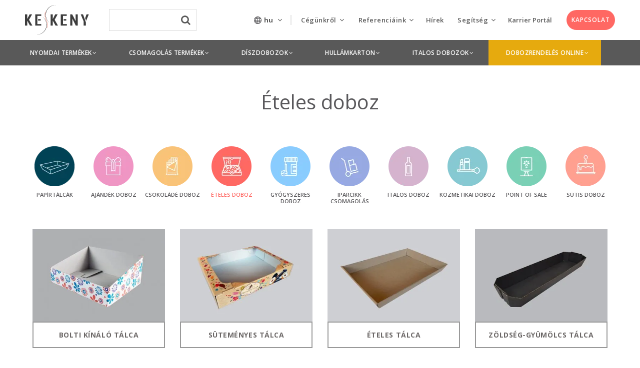

--- FILE ---
content_type: text/html; charset=UTF-8
request_url: https://keskenynyomda.hu/termekeink-kategoria/eteles-doboz/
body_size: 29557
content:
<!DOCTYPE html>
<!--[if lte IE 7]>
<html class="ie7" lang="hu-HU"> <![endif]-->
<!--[if IE 8]>
<html class="ie8" lang="hu-HU"> <![endif]-->
<!--[if IE 9]>
<html class="ie9" lang="hu-HU"> <![endif]-->
<!--[if !IE]><!-->
<html lang="hu-HU">             <!--<![endif]-->

<head>

    <!-- Meta Tags -->
    <!--[if ie]>
    <meta content='IE=edge' http-equiv='X-UA-Compatible'/><![endif]-->
    <meta http-equiv="Content-Type"
          content="text/html; charset=UTF-8"/>
    <meta name="viewport" content="width=device-width, initial-scale=1.0, maximum-scale=1.0, user-scalable=no"/>
    <meta name="HandheldFriendly" content="true"/>
    <meta name="revisit-after" content="7 DAYS">

    <link rel="apple-touch-icon" sizes="57x57" href="https://keskeny-128b3.kxcdn.com/app/themes/keskeny-nyomda/apple-icon-57x57.png">
    <link rel="apple-touch-icon" sizes="60x60" href="https://keskeny-128b3.kxcdn.com/app/themes/keskeny-nyomda/apple-icon-60x60.png">
    <link rel="apple-touch-icon" sizes="72x72" href="https://keskeny-128b3.kxcdn.com/app/themes/keskeny-nyomda/apple-icon-72x72.png">
    <link rel="apple-touch-icon" sizes="76x76" href="https://keskeny-128b3.kxcdn.com/app/themes/keskeny-nyomda/apple-icon-76x76.png">
    <link rel="apple-touch-icon" sizes="114x114"
          href="https://keskeny-128b3.kxcdn.com/app/themes/keskeny-nyomda/apple-icon-114x114.png">
    <link rel="apple-touch-icon" sizes="120x120"
          href="https://keskeny-128b3.kxcdn.com/app/themes/keskeny-nyomda/apple-icon-120x120.png">
    <link rel="apple-touch-icon" sizes="144x144"
          href="https://keskeny-128b3.kxcdn.com/app/themes/keskeny-nyomda/apple-icon-144x144.png">
    <link rel="apple-touch-icon" sizes="152x152"
          href="https://keskeny-128b3.kxcdn.com/app/themes/keskeny-nyomda/apple-icon-152x152.png">
    <link rel="apple-touch-icon" sizes="180x180"
          href="https://keskeny-128b3.kxcdn.com/app/themes/keskeny-nyomda/apple-icon-180x180.png">
    <link rel="icon" type="image/png" sizes="192x192"
          href="https://keskeny-128b3.kxcdn.com/app/themes/keskeny-nyomda/android-icon-192x192.png">
    <link rel="icon" type="image/png" sizes="32x32"
          href="https://keskeny-128b3.kxcdn.com/app/themes/keskeny-nyomda/favicon-32x32.png">
    <link rel="icon" type="image/png" sizes="96x96"
          href="https://keskeny-128b3.kxcdn.com/app/themes/keskeny-nyomda/favicon-96x96.png">
    <link rel="icon" type="image/png" sizes="16x16"
          href="https://keskeny-128b3.kxcdn.com/app/themes/keskeny-nyomda/favicon-16x16.png">
    <link rel="shortcut icon" href="https://keskenynyomda.hu/app/themes/keskeny-nyomda/favicon.ico">
    <meta name="msapplication-TileColor" content="#ffffff">
    <meta name="msapplication-TileImage" content="//keskeny-128b3.kxcdn.com/ms-icon-144x144.png">
    <meta name="theme-color" content="#ffffff">
    
        
    <link rel="publisher" href="https://plus.google.com/117532223236598555791"/>

    <!--Website Title-->

    <meta name='robots' content='index, follow, max-image-preview:large, max-snippet:-1, max-video-preview:-1' />
<link rel="alternate" hreflang="hu-hu" href="https://keskenynyomda.hu/termekeink-kategoria/eteles-doboz/" />
<link rel="alternate" hreflang="en-us" href="https://keskenynyomda.hu/en/packaging-category/food-box/" />
<link rel="alternate" hreflang="de-de" href="https://keskenynyomda.hu/de/verpackungskategorien/food-box/" />
<link rel="alternate" hreflang="x-default" href="https://keskenynyomda.hu/termekeink-kategoria/eteles-doboz/" />

<!-- Google Tag Manager for WordPress by gtm4wp.com -->
<script data-cfasync="false" data-pagespeed-no-defer type="text/javascript">//<![CDATA[
	var gtm4wp_datalayer_name = "dataLayer";
	var dataLayer = dataLayer || [];
//]]>
</script>
<!-- End Google Tag Manager for WordPress by gtm4wp.com --><link rel="preload" href="https://keskenynyomda.hu/app/themes/keskeny-nyomda/assets/fonts/icomoon.woff?9y5cam" as="font" crossorigin="anonymous" /><link rel="preload" href="https://keskenynyomda.hu/app/themes/keskeny-nyomda/assets/fonts/icomoon.ttf?9y5cam" as="font" crossorigin="anonymous" /><link rel="preload" href="https://keskenynyomda.hu/app/themes/keskeny-nyomda/assets/fonts/icomoon.eot?9y5cam#iefix" as="font" crossorigin="anonymous" /><link rel="preload" href="https://keskenynyomda.hu/app/themes/keskeny-nyomda/assets/fonts/icomoon.svg?9y5cam" as="font" crossorigin="anonymous" /><link rel="preload" href="https://keskenynyomda.hu/app/plugins/themeone-shortcodes/shortcodes/css/icons/fontawesome-webfont.woff?v=4.7.0" as="font" crossorigin="anonymous" /><link rel="preload" href="https://keskenynyomda.hu/app/plugins/themeone-shortcodes/shortcodes/css/icons/fontawesome-webfont.woff2?v=4.7.0" as="font" crossorigin="anonymous" /><link rel="preload" href="https://keskenynyomda.hu/app/plugins/themeone-shortcodes/shortcodes/css/icons/fontawesome-webfont.ttf?v=4.7.0" as="font" crossorigin="anonymous" /><link rel="preload" href="https://keskenynyomda.hu/app/plugins/themeone-shortcodes/shortcodes/css/icons/fontawesome-webfont.eot?#iefix&v=4.7.0" as="font" crossorigin="anonymous" /><link rel="preload" href="https://keskenynyomda.hu/app/plugins/themeone-shortcodes/shortcodes/css/icons/fontawesome-webfont.svg?v=4.7.0#fontawesomeregular" as="font" crossorigin="anonymous" /><link rel="preload" href="https://keskenynyomda.hu/app/plugins/themeone-shortcodes/shortcodes/css/icons/linecons.ttf" as="font" crossorigin="anonymous" /><link rel="preload" href="https://keskenynyomda.hu/app/plugins/themeone-shortcodes/shortcodes/css/icons/linecons.eot?#iefix" as="font" crossorigin="anonymous" /><link rel="preload" href="https://keskenynyomda.hu/app/plugins/themeone-shortcodes/shortcodes/css/icons/linecons.svg" as="font" crossorigin="anonymous" /><link rel="preload" href="https://keskenynyomda.hu/app/plugins/themeone-shortcodes/shortcodes/css/icons/et-line.ttf" as="font" crossorigin="anonymous" /><link rel="preload" href="https://keskenynyomda.hu/app/plugins/themeone-shortcodes/shortcodes/css/icons/et-line.eot?#iefix" as="font" crossorigin="anonymous" /><link rel="preload" href="https://keskenynyomda.hu/app/plugins/themeone-shortcodes/shortcodes/css/icons/et-line.svg" as="font" crossorigin="anonymous" /><link rel="preload" href="https://keskenynyomda.hu/app/plugins/themeone-shortcodes/shortcodes/css/icons/et-line.woff" as="font" crossorigin="anonymous" />
	<!-- This site is optimized with the Yoast SEO plugin v18.0 - https://yoast.com/wordpress/plugins/seo/ -->
	<title>Ételes doboz | Keskeny Nyomda</title><link rel="preload" as="style" href="https://fonts.googleapis.com/css?family=Open%20Sans%3A300%2C400%2C600%2C700%2C800%7COpen%20Sans%3A400%2C700%2C600%7CSource%20Sans%20Pro%3A400%2C700&#038;subset=latin-ext&#038;display=swap" /><link rel="stylesheet" href="https://fonts.googleapis.com/css?family=Open%20Sans%3A300%2C400%2C600%2C700%2C800%7COpen%20Sans%3A400%2C700%2C600%7CSource%20Sans%20Pro%3A400%2C700&#038;subset=latin-ext&#038;display=swap" media="print" onload="this.media='all'" /><noscript><link rel="stylesheet" href="https://fonts.googleapis.com/css?family=Open%20Sans%3A300%2C400%2C600%2C700%2C800%7COpen%20Sans%3A400%2C700%2C600%7CSource%20Sans%20Pro%3A400%2C700&#038;subset=latin-ext&#038;display=swap" /></noscript><link rel="stylesheet" href="https://keskenynyomda.hu/app/cache/min/1/521b724a35f6edb6568adf554a971ca1.css" media="all" data-minify="1" />
	<meta name="description" content="Csomagolás és dobozgyártás meleg és hideg ételek számára egyaránt. Rövid határidővel gyártjuk. Minden étel típusnak tudunk ajánlani olyan konstrukciót, amelyik legjobban megfelel a termékigényeknek. " />
	<link rel="canonical" href="https://keskenynyomda.hu/termekeink-kategoria/eteles-doboz/" />
	<link rel="next" href="https://keskenynyomda.hu/termekeink-kategoria/eteles-doboz/page/2/" />
	<meta property="og:locale" content="hu_HU" />
	<meta property="og:type" content="article" />
	<meta property="og:title" content="Ételes doboz | Keskeny Nyomda" />
	<meta property="og:description" content="Csomagolás és dobozgyártás meleg és hideg ételek számára egyaránt. Rövid határidővel gyártjuk. Minden étel típusnak tudunk ajánlani olyan konstrukciót, amelyik legjobban megfelel a termékigényeknek. " />
	<meta property="og:url" content="https://keskenynyomda.hu/termekeink-kategoria/eteles-doboz/" />
	<meta property="og:site_name" content="Keskeny Nyomda" />
	<script type="application/ld+json" class="yoast-schema-graph">{"@context":"https://schema.org","@graph":[{"@type":"WebSite","@id":"https://keskenynyomda.hu/#website","url":"https://keskenynyomda.hu/","name":"Keskeny Nyomda","description":"nyomtatás - csomagolás - tervezés - lenticular - lakkozás - dobozragasztás","potentialAction":[{"@type":"SearchAction","target":{"@type":"EntryPoint","urlTemplate":"https://keskenynyomda.hu/?s={search_term_string}"},"query-input":"required name=search_term_string"}],"inLanguage":"hu-HU"},{"@type":"CollectionPage","@id":"https://keskenynyomda.hu/termekeink-kategoria/eteles-doboz/#webpage","url":"https://keskenynyomda.hu/termekeink-kategoria/eteles-doboz/","name":"Ételes doboz | Keskeny Nyomda","isPartOf":{"@id":"https://keskenynyomda.hu/#website"},"description":"Csomagolás és dobozgyártás meleg és hideg ételek számára egyaránt. Rövid határidővel gyártjuk. Minden étel típusnak tudunk ajánlani olyan konstrukciót, amelyik legjobban megfelel a termékigényeknek. ","breadcrumb":{"@id":"https://keskenynyomda.hu/termekeink-kategoria/eteles-doboz/#breadcrumb"},"inLanguage":"hu-HU","potentialAction":[{"@type":"ReadAction","target":["https://keskenynyomda.hu/termekeink-kategoria/eteles-doboz/"]}]},{"@type":"BreadcrumbList","@id":"https://keskenynyomda.hu/termekeink-kategoria/eteles-doboz/#breadcrumb","itemListElement":[{"@type":"ListItem","position":1,"name":"Kezdőlap","item":"https://keskenynyomda.hu/"},{"@type":"ListItem","position":2,"name":"Ételes doboz"}]}]}</script>
	<!-- / Yoast SEO plugin. -->


<link rel='dns-prefetch' href='//code.jquery.com' />
<link rel='dns-prefetch' href='//www.google.com' />
<link rel='dns-prefetch' href='//cdnjs.cloudflare.com' />
<link rel='dns-prefetch' href='//fonts.googleapis.com' />
<link rel='dns-prefetch' href='//unpkg.com' />
<link rel='dns-prefetch' href='//in.hotjar.com' />
<link rel='dns-prefetch' href='//script.hotjar.com' />
<link rel='dns-prefetch' href='//static.hotjar.com' />
<link rel='dns-prefetch' href='//vars.hotjar.com' />
<link rel='dns-prefetch' href='//script.crazyegg.com' />
<link rel='dns-prefetch' href='//chimpstatic.com' />
<link rel='dns-prefetch' href='//connect.facebook.net' />
<link rel='dns-prefetch' href='//www.google-analytics.com' />
<link rel='dns-prefetch' href='//www.youtube.com' />
<link rel='dns-prefetch' href='//www.gstatic.com' />
<link href='https://fonts.gstatic.com' crossorigin rel='preconnect' />
<link rel="alternate" type="application/rss+xml" title="Keskeny Nyomda &raquo; hírcsatorna" href="https://keskenynyomda.hu/feed/" />
<!-- Google Tag Manager for WordPress by gtm4wp.com -->
<script data-cfasync="false" data-pagespeed-no-defer type="text/javascript">//<![CDATA[
	var dataLayer_content = {"pagePostType":"product_listing","pagePostType2":"tax-product_listing","pageCategory":[]};
	dataLayer.push( dataLayer_content );//]]>
</script>
<script data-cfasync="false">//<![CDATA[
(function(w,d,s,l,i){w[l]=w[l]||[];w[l].push({'gtm.start':
new Date().getTime(),event:'gtm.js'});var f=d.getElementsByTagName(s)[0],
j=d.createElement(s),dl=l!='dataLayer'?'&l='+l:'';j.async=true;j.src=
'//www.googletagmanager.com/gtm.'+'js?id='+i+dl;f.parentNode.insertBefore(j,f);
})(window,document,'script','dataLayer','GTM-5KQ2636');//]]>
</script>
<!-- End Google Tag Manager -->
<!-- End Google Tag Manager for WordPress by gtm4wp.com -->


<!--[if lte IE 7]>
<link rel="stylesheet" href="https://keskenynyomda.hu/app/plugins/themeone-shortcodes/shortcodes/css/font-awesome-ie7.min.css">
<![endif]-->



<style id='global-styles-inline-css' type='text/css'>
body{--wp--preset--color--black: #000000;--wp--preset--color--cyan-bluish-gray: #abb8c3;--wp--preset--color--white: #ffffff;--wp--preset--color--pale-pink: #f78da7;--wp--preset--color--vivid-red: #cf2e2e;--wp--preset--color--luminous-vivid-orange: #ff6900;--wp--preset--color--luminous-vivid-amber: #fcb900;--wp--preset--color--light-green-cyan: #7bdcb5;--wp--preset--color--vivid-green-cyan: #00d084;--wp--preset--color--pale-cyan-blue: #8ed1fc;--wp--preset--color--vivid-cyan-blue: #0693e3;--wp--preset--color--vivid-purple: #9b51e0;--wp--preset--gradient--vivid-cyan-blue-to-vivid-purple: linear-gradient(135deg,rgba(6,147,227,1) 0%,rgb(155,81,224) 100%);--wp--preset--gradient--light-green-cyan-to-vivid-green-cyan: linear-gradient(135deg,rgb(122,220,180) 0%,rgb(0,208,130) 100%);--wp--preset--gradient--luminous-vivid-amber-to-luminous-vivid-orange: linear-gradient(135deg,rgba(252,185,0,1) 0%,rgba(255,105,0,1) 100%);--wp--preset--gradient--luminous-vivid-orange-to-vivid-red: linear-gradient(135deg,rgba(255,105,0,1) 0%,rgb(207,46,46) 100%);--wp--preset--gradient--very-light-gray-to-cyan-bluish-gray: linear-gradient(135deg,rgb(238,238,238) 0%,rgb(169,184,195) 100%);--wp--preset--gradient--cool-to-warm-spectrum: linear-gradient(135deg,rgb(74,234,220) 0%,rgb(151,120,209) 20%,rgb(207,42,186) 40%,rgb(238,44,130) 60%,rgb(251,105,98) 80%,rgb(254,248,76) 100%);--wp--preset--gradient--blush-light-purple: linear-gradient(135deg,rgb(255,206,236) 0%,rgb(152,150,240) 100%);--wp--preset--gradient--blush-bordeaux: linear-gradient(135deg,rgb(254,205,165) 0%,rgb(254,45,45) 50%,rgb(107,0,62) 100%);--wp--preset--gradient--luminous-dusk: linear-gradient(135deg,rgb(255,203,112) 0%,rgb(199,81,192) 50%,rgb(65,88,208) 100%);--wp--preset--gradient--pale-ocean: linear-gradient(135deg,rgb(255,245,203) 0%,rgb(182,227,212) 50%,rgb(51,167,181) 100%);--wp--preset--gradient--electric-grass: linear-gradient(135deg,rgb(202,248,128) 0%,rgb(113,206,126) 100%);--wp--preset--gradient--midnight: linear-gradient(135deg,rgb(2,3,129) 0%,rgb(40,116,252) 100%);--wp--preset--duotone--dark-grayscale: url('#wp-duotone-dark-grayscale');--wp--preset--duotone--grayscale: url('#wp-duotone-grayscale');--wp--preset--duotone--purple-yellow: url('#wp-duotone-purple-yellow');--wp--preset--duotone--blue-red: url('#wp-duotone-blue-red');--wp--preset--duotone--midnight: url('#wp-duotone-midnight');--wp--preset--duotone--magenta-yellow: url('#wp-duotone-magenta-yellow');--wp--preset--duotone--purple-green: url('#wp-duotone-purple-green');--wp--preset--duotone--blue-orange: url('#wp-duotone-blue-orange');--wp--preset--font-size--small: 13px;--wp--preset--font-size--medium: 20px;--wp--preset--font-size--large: 36px;--wp--preset--font-size--x-large: 42px;}.has-black-color{color: var(--wp--preset--color--black) !important;}.has-cyan-bluish-gray-color{color: var(--wp--preset--color--cyan-bluish-gray) !important;}.has-white-color{color: var(--wp--preset--color--white) !important;}.has-pale-pink-color{color: var(--wp--preset--color--pale-pink) !important;}.has-vivid-red-color{color: var(--wp--preset--color--vivid-red) !important;}.has-luminous-vivid-orange-color{color: var(--wp--preset--color--luminous-vivid-orange) !important;}.has-luminous-vivid-amber-color{color: var(--wp--preset--color--luminous-vivid-amber) !important;}.has-light-green-cyan-color{color: var(--wp--preset--color--light-green-cyan) !important;}.has-vivid-green-cyan-color{color: var(--wp--preset--color--vivid-green-cyan) !important;}.has-pale-cyan-blue-color{color: var(--wp--preset--color--pale-cyan-blue) !important;}.has-vivid-cyan-blue-color{color: var(--wp--preset--color--vivid-cyan-blue) !important;}.has-vivid-purple-color{color: var(--wp--preset--color--vivid-purple) !important;}.has-black-background-color{background-color: var(--wp--preset--color--black) !important;}.has-cyan-bluish-gray-background-color{background-color: var(--wp--preset--color--cyan-bluish-gray) !important;}.has-white-background-color{background-color: var(--wp--preset--color--white) !important;}.has-pale-pink-background-color{background-color: var(--wp--preset--color--pale-pink) !important;}.has-vivid-red-background-color{background-color: var(--wp--preset--color--vivid-red) !important;}.has-luminous-vivid-orange-background-color{background-color: var(--wp--preset--color--luminous-vivid-orange) !important;}.has-luminous-vivid-amber-background-color{background-color: var(--wp--preset--color--luminous-vivid-amber) !important;}.has-light-green-cyan-background-color{background-color: var(--wp--preset--color--light-green-cyan) !important;}.has-vivid-green-cyan-background-color{background-color: var(--wp--preset--color--vivid-green-cyan) !important;}.has-pale-cyan-blue-background-color{background-color: var(--wp--preset--color--pale-cyan-blue) !important;}.has-vivid-cyan-blue-background-color{background-color: var(--wp--preset--color--vivid-cyan-blue) !important;}.has-vivid-purple-background-color{background-color: var(--wp--preset--color--vivid-purple) !important;}.has-black-border-color{border-color: var(--wp--preset--color--black) !important;}.has-cyan-bluish-gray-border-color{border-color: var(--wp--preset--color--cyan-bluish-gray) !important;}.has-white-border-color{border-color: var(--wp--preset--color--white) !important;}.has-pale-pink-border-color{border-color: var(--wp--preset--color--pale-pink) !important;}.has-vivid-red-border-color{border-color: var(--wp--preset--color--vivid-red) !important;}.has-luminous-vivid-orange-border-color{border-color: var(--wp--preset--color--luminous-vivid-orange) !important;}.has-luminous-vivid-amber-border-color{border-color: var(--wp--preset--color--luminous-vivid-amber) !important;}.has-light-green-cyan-border-color{border-color: var(--wp--preset--color--light-green-cyan) !important;}.has-vivid-green-cyan-border-color{border-color: var(--wp--preset--color--vivid-green-cyan) !important;}.has-pale-cyan-blue-border-color{border-color: var(--wp--preset--color--pale-cyan-blue) !important;}.has-vivid-cyan-blue-border-color{border-color: var(--wp--preset--color--vivid-cyan-blue) !important;}.has-vivid-purple-border-color{border-color: var(--wp--preset--color--vivid-purple) !important;}.has-vivid-cyan-blue-to-vivid-purple-gradient-background{background: var(--wp--preset--gradient--vivid-cyan-blue-to-vivid-purple) !important;}.has-light-green-cyan-to-vivid-green-cyan-gradient-background{background: var(--wp--preset--gradient--light-green-cyan-to-vivid-green-cyan) !important;}.has-luminous-vivid-amber-to-luminous-vivid-orange-gradient-background{background: var(--wp--preset--gradient--luminous-vivid-amber-to-luminous-vivid-orange) !important;}.has-luminous-vivid-orange-to-vivid-red-gradient-background{background: var(--wp--preset--gradient--luminous-vivid-orange-to-vivid-red) !important;}.has-very-light-gray-to-cyan-bluish-gray-gradient-background{background: var(--wp--preset--gradient--very-light-gray-to-cyan-bluish-gray) !important;}.has-cool-to-warm-spectrum-gradient-background{background: var(--wp--preset--gradient--cool-to-warm-spectrum) !important;}.has-blush-light-purple-gradient-background{background: var(--wp--preset--gradient--blush-light-purple) !important;}.has-blush-bordeaux-gradient-background{background: var(--wp--preset--gradient--blush-bordeaux) !important;}.has-luminous-dusk-gradient-background{background: var(--wp--preset--gradient--luminous-dusk) !important;}.has-pale-ocean-gradient-background{background: var(--wp--preset--gradient--pale-ocean) !important;}.has-electric-grass-gradient-background{background: var(--wp--preset--gradient--electric-grass) !important;}.has-midnight-gradient-background{background: var(--wp--preset--gradient--midnight) !important;}.has-small-font-size{font-size: var(--wp--preset--font-size--small) !important;}.has-medium-font-size{font-size: var(--wp--preset--font-size--medium) !important;}.has-large-font-size{font-size: var(--wp--preset--font-size--large) !important;}.has-x-large-font-size{font-size: var(--wp--preset--font-size--x-large) !important;}
</style>



<style id='wpml-legacy-dropdown-0-inline-css' type='text/css'>
.wpml-ls-statics-shortcode_actions{background-color:#eeeeee;}.wpml-ls-statics-shortcode_actions, .wpml-ls-statics-shortcode_actions .wpml-ls-sub-menu, .wpml-ls-statics-shortcode_actions a {border-color:#cdcdcd;}.wpml-ls-statics-shortcode_actions a {color:#444444;background-color:#ffffff;}.wpml-ls-statics-shortcode_actions a:hover,.wpml-ls-statics-shortcode_actions a:focus {color:#000000;background-color:#eeeeee;}.wpml-ls-statics-shortcode_actions .wpml-ls-current-language>a {color:#444444;background-color:#ffffff;}.wpml-ls-statics-shortcode_actions .wpml-ls-current-language:hover>a, .wpml-ls-statics-shortcode_actions .wpml-ls-current-language>a:focus {color:#000000;background-color:#eeeeee;}
</style>






<!--[if lte IE 8]>
<link rel="stylesheet" href="https://keskenynyomda.hu/app/themes/mobius/css/ie7support.css">
<![endif]-->




<script src="//code.jquery.com/jquery-1.12.4.min.js" id="jquery-js"></script>





<script src="https://keskenynyomda.hu/app/themes/keskeny-nyomda/assets/js/scripts.min.js" id="keskeny-nyomda-scripts-js"></script>
<script src="https://keskenynyomda.hu/app/themes/keskeny-nyomda/assets/js/vendor/selectize.min.js" id="selectize-js"></script>

<script src="https://keskenynyomda.hu/app/themes/keskeny-nyomda/assets/js/vendor/url-search-params-polyfill.js" id="url-search-param-polyfill-js"></script>
<script src="https://keskenynyomda.hu/app/themes/keskeny-nyomda/assets/vendor/slick-carousel/slick/slick.min.js" id="slick-carousel-js"></script>


<meta name="generator" content="WPML ver:4.5.8 stt:1,3,23;" />
<style type="text/css">                                    </style><style type="text/css">
		.to-lb-overlay,
		#search-overlay {
			background: #ffffff;
		}
		@media screen and (max-width: 480px) {	
		.website-logo img {
			min-height: 28%;
			max-height: 28%;
		}
		}
		#single-post-section article a,
		#single-portfolio-section article a {
			color: #ff6863;
		}
		#single-post-section article a:hover,
		#single-portfolio-section article a:hover {
			color: initial !important;
		}
		
		.headerColor {
			background: #ffffff;
			color: #646464;
		}
		#header .cart-counter *,
		#header .wishlist-link *,
		#header-container input.search,
		.search-close .fa-times {
			color: #646464;
		}
		.headerColor2 {
			background: #646464;
			color: #ffffff;
		}
		.header-mobile .sliding-sidebar-open,
		.search-button.no-nav {
			color: #646464;
		}
		.trans.dark .sliding-menu-open *,
		.trans.dark .sliding-sidebar-open * {
			fill: #999999;
		}
		.trans.light .sliding-menu-open *,
		.trans.light .sliding-sidebar-open * {
			fill: #e8e8e8;
		}
		
		#to-slider {
			background: #565656;
		}
		/*#footer-bottom,
		#footer-bottom #copyright,
		#footer-bottom #footer-social a {
			color: #EBEBEB;
		}*/
		
		
		.sidebarColor {
			background: #ffffff;
		}
		
		#sliding-menu {
			background: #ffffff;
		}
		#sliding-menu-overlay {
			background: ;
			opacity: 0.00;
		}
		#left-nav {
			background: #F5F6FA;
		}
		.dark #left-nav > ul > li > a,
		.dark #left-nav li:hover > a,
		.dark #left-nav li:hover > a i,
		.dark #left-menu-shop li a,
		.dark #left-nav li.back-sub-menu span,
		.dark #left-nav li.back-sub-menu i,
		.dark #left-nav .left-cart-counter:hover *,
		.dark #left-nav .to-wishlist-counter:hover * {
			color: #59585b;
		}
		.light #left-nav > ul > li > a,
		.light #left-nav li:hover > a,
		.light #left-nav li:hover > a i,
		.light #left-menu-shop li a,
		.light #left-nav li.back-sub-menu span,
		.light #left-nav li.back-sub-menu i,
		.light #left-nav .left-cart-counter:hover *,
		.light #left-nav .to-wishlist-counter:hover * {
			color: #ffffff;
		}
		.sliding-menu-open *,
		.sliding-sidebar-open * {
			fill: #646464;
		}
		#left-nav ul li:before {
			background: #dddddd;
		}
		#left-nav ul li.current-menu-item:before ,
		#left-nav ul li.current_page_ancestor:before {
			background: #ff6863;
		}
		
		
		body.dark, .dark p, .dark div, .dark a,
		#header .buttons a,
		#header .quantity {
			color: #999999;
		}
		.dark h1, .dark h2, .dark h3 , .dark h4, .dark h5, .dark h6,
		.dark h1 a, .dark h2 a, .dark h3 a, .dark h4 a, .dark h5 a, .dark h6 a,
		.dark.to-slide .to-slide-content-inner *,
		.dark dt,
		.dark .post-title a,
		.dark .summary .posted_in,
		#header .widget_shopping_cart_content .cart_list a,
		.dark table.cart td.product-name a,
		.dark .woocommerce-tabs ul.tabs li,
		.dark .comment-list .comment-author,
		.dark .comment-list .comment-author a,
		.dark .to-pie-chart span,
		.dark .to-progress-bar-title strong,
		.dark .to-counter-number span,
		.dark .to-counter-number-desc,
		.dark .to-sc-twitter-icon,
		.dark li.active-tab {
			color: #59585b;
		}
		.dark .widget a {
			color: #59585b;
		}
		.dark .widget a:hover {
			color: #ff6863;
		}
		.dark.to-page-heading-img-true * {
			color: #59585b;
		}
		.dark .to-grid-filters-button svg * {
			fill: #999999;
		}
		
		.dark .post-info .post-date .date {
			color: #59585b;
		}
		.dark .post-info .post-date .month {
			color: #79787A;
		}
		.dark .post-info .post-date .year {
			color: #999999;
		}
		.dark .owl-page.active span,
		.dark .owl-page:hover span {
			background: #999999;
		}
		.dark .isotope-pages li.active,
		.dark .isotope-pages li:hover {
			background: #999999 !important;
		}
		body.light, .light p, .light div, .light a {
			color: #e8e8e8;
		}
		.light h1, .light h2, .light h3, .light h4, .light h5, .light h6,
		.light h1 a, .light h2 a, .light h3 a, .light h4 a, .light h5 a, .light h6 a,
		.light.to-slide .to-slide-content-inner *,
		.light dt,
		.light .post-title a,
		.light .summary .posted_in,
		.light table.cart td.product-name a,
		.light .woocommerce-tabs ul.tabs li,
		.light .comment-list .comment-author,
		.light .comment-list .comment-author a,
		.light .to-pie-chart span,
		.light .to-progress-bar-title strong,
		.light .to-counter-number span,
		.light .to-counter-number-desc,
		.light .to-sc-twitter-icon,
		.light li.active-tab {
			color: #ffffff;
		}
		.light .widget a {	
			color: #FCFCFC;
		}
		.light .widget a:hover {
			color: #ff6863;
		}
		.light.to-page-heading-img-true * {
			color: #fff;
		}
		.light .to-grid-filters-button svg * {
			fill: #e8e8e8;
		}
		
		.light .post-info .post-date .date {
			color: #ffffff;
		}
		.light .post-info .post-date .month {
			color: #F3F3F3;
		}
		.light .post-info .post-date .year {
			color: #e8e8e8;
		}
		.light .owl-page.active span,
		.light .owl-page:hover span {
			background: #e8e8e8;
		}
		.light .isotope-pages li.active,
		.light .isotope-pages li:hover {
			background: #e8e8e8 !important;
		}
		.light.to-page-heading .subtitle {
			color: #f3f5f8;
		}
		
		body,
		#body-overlay,
		#outer-container,
		#inner-container,
		.comment-list li,
		.comment-list li.comment > #respond {
			background: #ffffff;
		}
		
		#preloader,
		#header .widget_shopping_cart .cart_list li:hover,
		#to-crumbs-overlay,
		#to-author-bio-overlay,
		.to-grid-filter-overlay,
		code,
		.wp-caption,
		.to-team-carousel.circle .to-member-social li,
		.to-progress-bar-holder {
			background: #F5F6FA;
		}
		.grid-home-page .next-container {
			background: #F5F6FA !important;
		}
		
		.mejs-controls,
		.to-audio-player,
		#current-player-mini {
			background: #2B2D2F;
			color: #ffffff;
		}
		.to-item.blog .to-item-cat:hover {
			background: #2B2D2F !important;
			color: #ffffff !important;
		}
		.to-audio-player i,
		.to-audio-player span,
		.mejs-controls .mejs-playpause-button,
		.mejs-controls .mejs-button button,
		.mejs-controls .mejs-currenttime,
		.mejs-controls .mejs-duration {
			color: #ffffff !important;
		}
		
		.accentBg,
		.accentBgHover:hover,
		.mejs-time-current,
		.mejs-volume-current,
		.mejs-horizontal-volume-current,
		div.wpcf7-response-output,
		.woocommerce-info,
		.woocommerce-info *,
		.woocommerce .single_add_to_cart_button,
		.wishlist_table .add_to_cart,
		.woocommerce .woocommerce-message,
		.woocommerce .woocommerce-message a,
		.woocommerce .woocommerce-error,
		.woocommerce .woocommerce-error a,
		.woocommerce .product-wrap:hover .product_type_simple:hover,
		.woocommerce .product-wrap:hover .add_to_cart_button:hover,
		.woocommerce .widget_layered_nav_filters ul li a:hover,
		.woocommerce-page .widget_layered_nav_filters ul li a:hover,
		.widget_price_filter .ui-slider .ui-slider-range,
		#slider_per_page .ui-slider-range,
		select option:hover,
		.chosen-container ul.chosen-results li.highlighted,
		.active {
			background: #ff6863 !important;
			color: #ffffff !important;
		}
		::selection {
			background: #ff6863 !important;
			color: #ffffff !important;
		}
		::-moz-selection {
			background: #ff6863 !important;
			color: #ffffff !important;
		}
		.woocommerce .single_add_to_cart_button,
		.wishlist_table .add_to_cart {
			border-color: #ff6863 !important; 
		}
		.csstransforms .loading {
			border-left: 3px solid rgba(255,104,99,0.2);
			border-right: 3px solid rgba(255,104,99,0.2);
			border-bottom: 3px solid rgba(255,104,99,0.2);
			border-top: 3px solid #ff6863;
		}
		.csstransforms .next-container.load {
			border-top: 2px solid #ff6863;
		}
		.to-item.active {
			background: none !important;
		}
		
		.button:hover,
		input[type=submit]:hover,
		input[type="button"]:hover,
		input[type=submit]:hover,
		.header-pages li.active,
		#header .buttons a:hover,
		#header .total .amount,
		#header .widget_shopping_cart_content .cart_list a:hover,
		.grid-filter-title:hover, 
		.no-touch .isotopeFilters-title:hover, 
		.grid-home-page .next-container:hover,
		.to-grid-filter-title.actived,
		.to-item-overlay,
		.widget .tagcloud a:hover,
		.light .widget.widget_tag_cloud a:hover,
		.post-tags a:hover,
		.sliding-menu-open:hover > div,
		.widget.widget_tag_cloud a:hover,
		.comment-list .reply a:hover,
		.dark .comment-list .comment-author a:hover,
		input[type=submit]:hover, 
		button[type=submit]:hover,
		.to-page-nav li.active a,
		.to-page-nav li a:hover,
		.page-numbers .current,
		.page-numbers a:hover,
		.accentColor,
		.accentColorHover:hover,
		a.accentColor,
		a:not(.to-button):hover,
		.required,
		input[type=checkbox]:checked:before,
		input[type=radio]:checked:before,
		#header-container.trans.light .search-button:hover .fa-search,
		#header-container.trans.dark .search-button:hover .fa-search,
		.widget.widget_rss cite,
		.widget.widget_calendar #today,
		.required,
		.wpcf7-form .wpcf7-not-valid-tip,
		#comment-status,
		.comment-awaiting-moderation,
		.comment-list .comment-meta a:hover,
		#cancel-comment-reply-link:hover,
		#to-crumbs a:hover,
		#portfolio-all-items:hover i,
		.to-item-meta a:hover *,
		.to-excerpt-more:hover,
		.to-search-item-content h4 a:hover,
		.to-testimonial .to-testimonial-autor-desc,
		.to-team-carousel .to-member-social li a,
		.to-quote .fa-quote-left,
		.post-like:hover i,
		.post-like.liked,
		.post-like.liked i,
		.dark .post-like.liked,
		.dark .widget a.post-like.no-liked:hover i,
		.post-like .icon-to-x,
		.ui-menu-item:hover .title,
		.grid-home-page .to-grid-filter-title:hover,
		.blog-page .to-grid-filter-title:hover,
		.portfolio-page .to-grid-filter-title:hover,
		.no-touch .to-item.blog h2:hover,
		.no-touch .to-item.blog .to-item-author:hover,
		.no-touch .to-item.blog .to-item-comments:hover,
		.to-masonry .to-item.tall .to-excerpt-masonry:hover,
		.to-item-title-hover,
		.to-item-dot:before,
		.to-item-dot .before,
		.single-product-summary .amount,
		#comment-status p,
		.widget .total .amount,
		.woocommerce ul.products li.product h3:hover,
		a.woocommerce-review-link,
		a.woocommerce-review-link .count,
		.woocommerce ul.products li.product .price .amount, 
		.woocommerce-page ul.products li.product .price .amount,
		.woocommerce div.product .stock,
		.woocommerce-page div.product .stock,
		tbody .cart_item .product-name,
		.order-total .amount,
		.lost_password a,
		.posted_in a,
		.post-cat-holder a,
		.post-tag-holder a,
		.actived {
			color:  #ff6863;
		}
		.to-item.blog.quote.center h2:hover,
		.to-item.blog.link.center h2:hover,
		.woocommerce-tabs .tabs li.active,
		.woocommerce-tabs .tabs li:hover,
		.no-menu-assigned:hover,
		#current-player.close .mejs-playpause-button:hover,
		.tweet-link-color,
		.stars .active,
		.featured .to-ptable-header h5 {
			color:  #ff6863 !important;
		}
		.to-search-item .to-excerpt-more:hover {
			color:  #ff6863 !important;
		}
		.sliding-menu-open:hover *,
		.sliding-sidebar-open:hover *,
		#left-menu-button:hover * {
			fill:  #ff6863 !important; 
		}
		#call-to-action:hover *,
		#left-menu-button:hover * {
			color: #ffffff !important;
		}
		
		.grid-home-page .to-grid-filter-title:hover,
		.blog-page .to-grid-filter-title:hover,
		.portfolio-page .to-grid-filter-title:hover {
			color:  #ff6863 !important;
		}
		.to-item .to-item-overlay,
		.to-item.blog .to-item-wrapper,
		.to-item.blog .to-item-social {
			background: #ffffff;
		}
		
		.to-item.blog .to-item-content h2 {
			color: #59585b;
		}
		.to-item .excerpt,
		.to-item .to-item-social,
		.to-item.portfolio:not(.portstyle2) .to-item-cats {
			color: #999999;
		}
		.to-item.blog .to-item-cat {
			background: #ff6863;
		}
		.to-item.blog.center:not(.portstyle2) .to-item-information,
		.to-item.blog.center:not(.portstyle2) .to-item-information a {
			color: #e4e4e4;
		}
		.to-item.portfolio:not(.portstyle2) .to-item-wrapper,
		.to-item.portfolio:not(.portstyle2) h2,
		.to-item.portfolio:not(.portstyle2) h2 a {
			color: #59585b;
		}
		.to-item.center:not(.portstyle2) .to-item-content,	
		.to-item.blog.center h2 a {
			color: #ffffff !important;
		}
		.to-item.blog.quote.center h2,
		.to-item.blog.link.center h2 {
			color: #59585b !important;
		}
		.to-item.portfolio h2:hover,
		.to-item.portfolio a:hover {
			color: #ff6863 !important;
		}
		.to-item .to-item-lightbox-link,
		.to-item .to-item-lightbox-link i,
		.to-item .to-item-content-link,
		.to-item .to-item-content-link i,
		.to-item .to-item-audio-link,
		.to-item .to-item-audio-link i {
			color: #999999;
		}
		.to-item.portfolio .to-item-lightbox-link:hover,
		.to-item.portfolio .to-item-lightbox-link:hover i,
		.to-item.portfolio .to-item-content-link:hover,
		.to-item.portfolio .to-item-content-link:hover i,
		.to-item.portfolio .to-item-audio-link:hover,
		.to-item.portfolio .to-item-audio-link:hover i {
			color: #ff6863;
		}
		.to-item.blog.quote .to-item-content,
		.to-item.blog.link .to-item-content {
			background: #ffffff;
		}
		.blog-grid-fullwidth .to-item.blog.quote .to-item-content,
		.blog-grid-fullwidth .to-item.blog.link .to-item-content,
		.grid-home-page .to-item.blog.quote .to-item-content,
		.grid-home-page .to-item.blog.link .to-item-content {
			background: #f3f5f8;
		}
		
		.ui-autocomplete {
			background: #191919 !important;
		}
		.ui-menu, 
		.ui-menu .ui-menu-item,
		.image-autocomplete {
			background: rgba(31,31,31,0.95); 
			color: #EBEBEB;
		}
		.ui-menu-item .desc {
			color: #C1C1C1;
		}
		.ui-menu-item .ui-corner-all:hover,
		.ui-menu-item .ui-corner-all.ui-state-focus {
			background: rgba(0,0,0,.25) !important;
		}
		.ui-menu-item .fa-pencil {
			background: rgba(0,0,0,0.15);
		}
		
		#header-container.trans.light #top-nav > ul > li,
		#header-container.trans.light .sliding-sidebar-open,
		#header-container.trans.light .search-button .fa-search,
		#header.trans.light .to-wishlist-counter i,
		#header.trans.light .to-wishlist-counter span,
		#header.trans.light .cart-counter i,
		#header.trans.light .cart-counter span {
			color: #595959;
		}
		#header-container.trans.light .sliding-menu-open *,
		#header-container.trans.light .sliding-sidebar-open * {
			fill: #ffffff;
		}
		#header-container.trans.dark #top-nav > ul > li,
		#header-container.trans.dark .sliding-sidebar-open,
		#header-container.trans.dark .search-button .fa-search,
		#header.trans.dark .to-wishlist-counter i,
		#header.trans.dark .to-wishlist-counter span,
		#header.trans.dark .cart-counter i,
		#header.trans.dark .cart-counter span {
			color: #313131;
		}
		#header-container.trans.dark .sliding-menu-open *,
		#header-container.trans.dark .sliding-sidebar-open * {
			fill: #313131;
		}
		#header .widget_shopping_cart,
		.woocommerce .cart-notification,
		#header .wishlist-notification,
		#header .cart-notification,
		#top-nav .sub-menu {
			background: #ffffff;
			color: #999999;
		}
		#top-nav > ul > .megamenu > .sub-menu > li > a,
		#top-nav .sub-menu li:hover > a {
			color: #59585b;
		}
		#top-nav ul ul .current-menu-item > a,
		#top-nav > ul > .megamenu > .sub-menu > li:hover > a,
		#top-nav > ul > .megamenu > .sub-menu > li.current-menu-item:hover > a  {
			color: #999;
		}

		#top-nav > ul > .megamenu > .sub-menu > .current-menu-item.menu-item-has-children > a {
			color: #ff6863 !important;
		}

		#top-nav > ul > .megamenu > .sub-menu > .current-menu-item.menu-item-has-children > a:hover {
			color: #ff6863 !important;
		}

		#top-nav > ul > li > a.hover {
			border-color: #ff6863;
		}
		
		.dark *,
		.dark table tbody tr td:first-child,
		.dark .widget.widget_pages li a,
		.dark .widget.widget_nav_menu li a {
			border-color: #dddddd;
		}
		.light *,
		.light table tbody tr td:first-child,
		.light .widget.widget_pages li a,
		.light .widget.widget_nav_menu li a {
			border-color: #dddddd;
		}
		.comment-list .parent:after,
		.comment-list .children:before,
		.comment-list .children:after {
			border-color: #f3f5f8;
		}
		
		#sliding-sidebar .widget .no-post-like-image {
			background-color: #D4D4D4 !important;
		}
		.button,
		input[type="button"],
		input[type=submit],
		.header-pages li, 
		.grid-filter-title, 
		.no-touch .isotopeFilters-title, 
		.grid-home-page .next-container,
		.to-grid-filter-title,
		.to-item-overlay,
		.widget .tagcloud a,
		.light .widget.widget_tag_cloud a,
		.post-tags a,
		.sliding-menu-open:hover > div,
		.widget.widget_tag_cloud a,
		.comment-list .reply a,
		input[type=submit], 
		button[type=submit],
		.to-page-nav li a,
		.to-page-nav li a {
			color: inherit;
		}
		
		
		.light .to-icon.full-bg {
			background: #3A3A3A;
		}
		.dark .to-icon.full-bg {
			background: #FCFCFC;
		}
				
		.woocommerce ul.products li.product h3:hover,
		.woocommerce .product-desc-inner .button,
		.woocommerce .product-desc-inner .button:hover {
			color: #59585b !important;
		}
		</style><meta name="generator" content="Powered by Visual Composer - drag and drop page builder for WordPress."/>
<!--[if lte IE 9]><link rel="stylesheet" type="text/css" href="https://keskenynyomda.hu/app/plugins/js_composer/assets/css/vc_lte_ie9.min.css" media="screen"><![endif]-->		<style type="text/css" id="wp-custom-css">
			#header-container #top-nav>ul.top-menu li.yco-header__lang-selector>ul {
	z-index: 1000 !important;
}

#header-container #top-nav>ul.top-menu li .sub-menu {
	z-index: 1000 !important;
}

.header-slider-yellow-box {
	background-color: #e6aa0e;
}

.header-slider-yellow-box:hover {
	background-color: #d49d10 !important;
}

		</style>
		<style type="text/css" title="dynamic-css" class="options-output">body,p,#left-nav li a,#top-nav ul ul li a,.widget.widget_nav_menu li a{font-family:"Open Sans";font-weight:400;font-style:normal;font-size:14px;}#top-nav > ul > li > a{font-family:"Open Sans";font-weight:700;font-style:normal;font-size:12px;}h1, .to-page-heading .title, .single-title{font-family:"Source Sans Pro";line-height:45px;font-weight:400;font-style:normal;font-size:45px;}h2, .woocommerce div.product div.summary h1{font-family:"Open Sans";line-height:46px;font-weight:400;font-style:normal;font-size:40px;}h3, .woocommerce-tabs h2, .cart-collaterals h2{font-family:"Open Sans";line-height:28px;font-weight:normal;font-style:normal;font-size:20px;}h4{font-family:"Open Sans";line-height:26px;font-weight:400;font-style:normal;font-size:18px;}h5{font-family:"Open Sans";line-height:22px;font-weight:normal;font-style:normal;font-size:16px;}h6{font-family:"Open Sans";line-height:20px;font-weight:600;font-style:normal;font-size:14px;}.to-slide .to-slide-content-inner h1{font-family:"Source Sans Pro";line-height:60px;font-weight:700;font-style:normal;font-size:60px;}.to-item h2, .post-title{font-family:"Open Sans";font-weight:600;font-style:normal;}.to-page-nav li a, .woocommerce-pagination a, .woocommerce-pagination span, .dark .post-info .post-date .date, .to-counter-number,.to-step-number,.to-step-back,.to-pie-chart span,.to-progress-bar strong,.to-ptable .to-ptable-cost, .to-process .to-step-nb{font-family:"Source Sans Pro";font-weight:400;font-style:normal;}</style><noscript><style type="text/css"> .wpb_animate_when_almost_visible { opacity: 1; }</style></noscript><noscript><style id="rocket-lazyload-nojs-css">.rll-youtube-player, [data-lazy-src]{display:none !important;}</style></noscript>
</head>

<body class="archive tax-termekeink_cat term-eteles-doboz term-100 dark language-hu wpb-js-composer js-comp-ver-5.1 vc_responsive">

<div id="wrapper-scroll">
    <div id="textarea-scroll"></div>
</div>

    <div id="preloader">
                <div class="to-loader">
            <svg width="60px" height="60px" viewBox="0 0 80 80" xmlns="http://www.w3.org/2000/svg">
                <path class="to-loader-circlebg"
                      fill="none"
                      stroke="#dddddd"
                      stroke-width="4"
                      stroke-linecap="round"
                      d="M40,10C57.351,10,71,23.649,71,40.5S57.351,71,40.5,71 S10,57.351,10,40.5S23.649,10,40.5,10z"/>
                <path id='to-loader-circle'
                      fill="none"
                      stroke="#ff6863"
                      stroke-width="4"
                      stroke-linecap="round"
                      stroke-dashoffset="192.61"
                      stroke-dasharray="192.61 192.61"
                      d="M40,10C57.351,10,71,23.649,71,40.5S57.351,71,40.5,71 S10,57.351,10,40.5S23.649,10,40.5,10z"
                />
            </svg>
        </div>
    </div>


<div id="sliding-sidebar" class="sidebarColor dark">
    <div id="sliding-sidebar-inner">
    
		<div id="recent-posts-4" class="widget widget_recent_entries">
		<h4>Utolsó hírek</h4>
		<ul>
											<li>
					<a href="https://keskenynyomda.hu/2025/03/20/interju-a-paris-packaging-week-kulisszai-mogul/"> Interjú a Paris Packaging Week kulisszái mögül.</a>
											<span class="post-date">március 20, 2025</span>
									</li>
											<li>
					<a href="https://keskenynyomda.hu/2024/12/19/kulisszakmogott-interju-a-frontvonal-arnyekabol/">#kulisszákmögött: Interjú a frontvonal árnyékából</a>
											<span class="post-date">december 19, 2024</span>
									</li>
											<li>
					<a href="https://keskenynyomda.hu/2024/11/21/miert-van-fontos-szerepe-a-braille-irasnak-a-termekcsomagolason/">Miért van fontos szerepe a Braille-írásnak a termékcsomagoláson?</a>
											<span class="post-date">november 21, 2024</span>
									</li>
											<li>
					<a href="https://keskenynyomda.hu/2024/10/03/worldstar-dij-nemzetkozi-dijakat-kapott-a-keskeny-nyomda/">Volt egyszer (kétszer) egy WorldStar-díj: nemzetközi díjakat kapott a Keskeny-nyomda!</a>
											<span class="post-date">október 3, 2024</span>
									</li>
											<li>
					<a href="https://keskenynyomda.hu/2024/09/16/hogyan-emeld-ki-a-markad-es-a-termeked-a-tomegbol/">Hogyan emeld ki a márkád és a terméked a tömegből?</a>
											<span class="post-date">szeptember 16, 2024</span>
									</li>
					</ul>

		</div><div id="categories-2" class="widget widget_categories"><h4>Kategóriák</h4>
			<ul>
					<li class="cat-item cat-item-116"><a href="https://keskenynyomda.hu/kategória/akcio/">AKCIÓ</a>
</li>
	<li class="cat-item cat-item-220"><a href="https://keskenynyomda.hu/kategória/anyagleadasi-segedletek/">Anyagleadási segédletek</a>
</li>
	<li class="cat-item cat-item-62"><a href="https://keskenynyomda.hu/kategória/blog/">Blog</a>
</li>
	<li class="cat-item cat-item-91"><a href="https://keskenynyomda.hu/kategória/csomagolas/">Csomagolás</a>
</li>
	<li class="cat-item cat-item-218"><a href="https://keskenynyomda.hu/kategória/design/">Design</a>
</li>
	<li class="cat-item cat-item-219"><a href="https://keskenynyomda.hu/kategória/dobozgyartas/">Dobozgyártás</a>
</li>
	<li class="cat-item cat-item-65"><a href="https://keskenynyomda.hu/kategória/egyeb/">Egyéb</a>
</li>
	<li class="cat-item cat-item-66"><a href="https://keskenynyomda.hu/kategória/hirek/">Hírek</a>
</li>
	<li class="cat-item cat-item-271"><a href="https://keskenynyomda.hu/kategória/inspiracio/">Inspiráció</a>
</li>
	<li class="cat-item cat-item-92"><a href="https://keskenynyomda.hu/kategória/nyomtatas/">Nyomtatás</a>
</li>
	<li class="cat-item cat-item-67"><a href="https://keskenynyomda.hu/kategória/szolgaltatasok/">Szolgáltatások</a>
</li>
	<li class="cat-item cat-item-93"><a href="https://keskenynyomda.hu/kategória/blog/ujdonsag/">Újdonság</a>
</li>
	<li class="cat-item cat-item-176"><a href="https://keskenynyomda.hu/kategória/uncategorized-2/">Uncategorized</a>
</li>
			</ul>

			</div><div id="archives-4" class="widget widget_archive"><h4>Archívum</h4>
			<ul>
					<li><a href='https://keskenynyomda.hu/2025/03/'>2025. március</a></li>
	<li><a href='https://keskenynyomda.hu/2024/12/'>2024. december</a></li>
	<li><a href='https://keskenynyomda.hu/2024/11/'>2024. november</a></li>
	<li><a href='https://keskenynyomda.hu/2024/10/'>2024. október</a></li>
	<li><a href='https://keskenynyomda.hu/2024/09/'>2024. szeptember</a></li>
	<li><a href='https://keskenynyomda.hu/2024/04/'>2024. április</a></li>
	<li><a href='https://keskenynyomda.hu/2023/07/'>2023. július</a></li>
	<li><a href='https://keskenynyomda.hu/2022/10/'>2022. október</a></li>
	<li><a href='https://keskenynyomda.hu/2022/09/'>2022. szeptember</a></li>
	<li><a href='https://keskenynyomda.hu/2022/04/'>2022. április</a></li>
	<li><a href='https://keskenynyomda.hu/2022/02/'>2022. február</a></li>
	<li><a href='https://keskenynyomda.hu/2022/01/'>2022. január</a></li>
	<li><a href='https://keskenynyomda.hu/2021/10/'>2021. október</a></li>
	<li><a href='https://keskenynyomda.hu/2021/09/'>2021. szeptember</a></li>
	<li><a href='https://keskenynyomda.hu/2021/06/'>2021. június</a></li>
	<li><a href='https://keskenynyomda.hu/2021/03/'>2021. március</a></li>
	<li><a href='https://keskenynyomda.hu/2021/02/'>2021. február</a></li>
	<li><a href='https://keskenynyomda.hu/2021/01/'>2021. január</a></li>
	<li><a href='https://keskenynyomda.hu/2020/10/'>2020. október</a></li>
	<li><a href='https://keskenynyomda.hu/2020/09/'>2020. szeptember</a></li>
	<li><a href='https://keskenynyomda.hu/2020/07/'>2020. július</a></li>
	<li><a href='https://keskenynyomda.hu/2020/06/'>2020. június</a></li>
	<li><a href='https://keskenynyomda.hu/2020/04/'>2020. április</a></li>
	<li><a href='https://keskenynyomda.hu/2020/02/'>2020. február</a></li>
	<li><a href='https://keskenynyomda.hu/2019/11/'>2019. november</a></li>
	<li><a href='https://keskenynyomda.hu/2019/07/'>2019. július</a></li>
	<li><a href='https://keskenynyomda.hu/2019/06/'>2019. június</a></li>
	<li><a href='https://keskenynyomda.hu/2019/05/'>2019. május</a></li>
	<li><a href='https://keskenynyomda.hu/2019/04/'>2019. április</a></li>
	<li><a href='https://keskenynyomda.hu/2019/02/'>2019. február</a></li>
	<li><a href='https://keskenynyomda.hu/2019/01/'>2019. január</a></li>
	<li><a href='https://keskenynyomda.hu/2018/12/'>2018. december</a></li>
	<li><a href='https://keskenynyomda.hu/2018/10/'>2018. október</a></li>
	<li><a href='https://keskenynyomda.hu/2018/08/'>2018. augusztus</a></li>
	<li><a href='https://keskenynyomda.hu/2018/07/'>2018. július</a></li>
	<li><a href='https://keskenynyomda.hu/2018/06/'>2018. június</a></li>
	<li><a href='https://keskenynyomda.hu/2018/04/'>2018. április</a></li>
	<li><a href='https://keskenynyomda.hu/2018/02/'>2018. február</a></li>
	<li><a href='https://keskenynyomda.hu/2017/11/'>2017. november</a></li>
	<li><a href='https://keskenynyomda.hu/2017/10/'>2017. október</a></li>
	<li><a href='https://keskenynyomda.hu/2017/09/'>2017. szeptember</a></li>
	<li><a href='https://keskenynyomda.hu/2017/07/'>2017. július</a></li>
	<li><a href='https://keskenynyomda.hu/2017/06/'>2017. június</a></li>
	<li><a href='https://keskenynyomda.hu/2017/05/'>2017. május</a></li>
	<li><a href='https://keskenynyomda.hu/2017/04/'>2017. április</a></li>
	<li><a href='https://keskenynyomda.hu/2017/03/'>2017. március</a></li>
	<li><a href='https://keskenynyomda.hu/2016/11/'>2016. november</a></li>
	<li><a href='https://keskenynyomda.hu/2016/10/'>2016. október</a></li>
	<li><a href='https://keskenynyomda.hu/2016/08/'>2016. augusztus</a></li>
	<li><a href='https://keskenynyomda.hu/2016/06/'>2016. június</a></li>
	<li><a href='https://keskenynyomda.hu/2016/05/'>2016. május</a></li>
	<li><a href='https://keskenynyomda.hu/2016/04/'>2016. április</a></li>
	<li><a href='https://keskenynyomda.hu/2016/03/'>2016. március</a></li>
	<li><a href='https://keskenynyomda.hu/2016/02/'>2016. február</a></li>
	<li><a href='https://keskenynyomda.hu/2015/09/'>2015. szeptember</a></li>
			</ul>

			</div>        </div>
        </div>

    
<div id="sliding-menu" class="dark" >
    <div id="sliding-menu-overlay"></div>
    <div id="sliding-menu-inner">
        <nav id="left-nav">
            <ul class="left-menu">
                <li id="menu-item-5724" class="menu-item menu-item-type-custom menu-item-object-custom menu-item-5724"><a href="/nyomdai-termekeink/" class="menu-link-noparent">Nyomdai termékek</a></li>
<li id="menu-item-5725" class="menu-item menu-item-type-custom menu-item-object-custom menu-item-5725"><a href="/csomagolas-termekeink/" class="menu-link-noparent">Csomagolás termékek</a></li>
<li id="menu-item-22577" class="header-slider-yellow-box menu-item menu-item-type-custom menu-item-object-custom menu-item-has-children menu-item-22577"><a target="_blank" href="https://endobozom.hu/" class="menu-link-parent" data-depth="1"><i class="icon-menu fa header-slider-yellow-box"></i>Dobozrendelés Online<span class="arrow-indicator"><i class="fa icon-to-right-arrow-thin"></i></span></a>
<ul class="sub-menu">

<li class="back-sub-menu" data-depth="0"><i class='fa icon-to-left-arrow-thin'></i><span>Vissza</span></li>
	<li id="menu-item-22578" class="menu-item menu-item-type-custom menu-item-object-custom menu-item-22578"><a target="_blank" href="https://endobozom.hu/valtofules-doboz.html?utm_medium=keskenymenu" class="menu-link-noparent">Váltófüles doboz</a></li>
	<li id="menu-item-22579" class="menu-item menu-item-type-custom menu-item-object-custom menu-item-22579"><a target="_blank" href="https://endobozom.hu/parna-doboz.html?utm_medium=keskenymenu" class="menu-link-noparent">Párna doboz</a></li>
	<li id="menu-item-22580" class="menu-item menu-item-type-custom menu-item-object-custom menu-item-22580"><a target="_blank" href="https://endobozom.hu/felul-zarodo-doboz.html?utm_medium=keskenymenu" class="menu-link-noparent">Felülzáródó doboz</a></li>
	<li id="menu-item-22581" class="menu-item menu-item-type-custom menu-item-object-custom menu-item-22581"><a target="_blank" href="https://endobozom.hu/sutemenyes-doboz.html?utm_medium=keskenymenu" class="menu-link-noparent">Süteményes doboz</a></li>
	<li id="menu-item-22582" class="menu-item menu-item-type-custom menu-item-object-custom menu-item-22582"><a target="_blank" href="https://endobozom.hu/postai-szallito-doboz.html?utm_medium=keskenymenu" class="menu-link-noparent">Postai szállító doboz</a></li>
	<li id="menu-item-22583" class="menu-item menu-item-type-custom menu-item-object-custom menu-item-22583"><a target="_blank" href="https://endobozom.hu/boros-doboz.html?utm_medium=keskenymenu" class="menu-link-noparent">Boros doboz</a></li>
	<li id="menu-item-22584" class="menu-item menu-item-type-custom menu-item-object-custom menu-item-22584"><a target="_blank" href="https://endobozom.hu/zsinorfules-papirtaska.html?utm_medium=keskenymenu" class="menu-link-noparent">Zsinórfüles papírtáska</a></li>
	<li id="menu-item-22585" class="menu-item menu-item-type-custom menu-item-object-custom menu-item-22585"><a target="_blank" href="https://endobozom.hu/peremes-alj-teto-doboz.html?utm_medium=keskenymenu" class="menu-link-noparent">Peremes al-tető doboz</a></li>
	<li id="menu-item-22586" class="menu-item menu-item-type-custom menu-item-object-custom menu-item-22586"><a target="_blank" href="https://endobozom.hu/macaronos-doboz.html?utm_medium=keskenymenu" class="menu-link-noparent">Macaronos doboz</a></li>
	<li id="menu-item-22587" class="menu-item menu-item-type-custom menu-item-object-custom menu-item-22587"><a target="_blank" href="https://endobozom.hu/lengofules-doboz.html?utm_medium=keskenymenu" class="menu-link-noparent">Lengőfüles doboz</a></li>
	<li id="menu-item-22588" class="menu-item menu-item-type-custom menu-item-object-custom menu-item-22588"><a target="_blank" href="https://endobozom.hu/piskotafules-doboz.html?utm_medium=keskenymenu" class="menu-link-noparent">Piskótafüles doboz</a></li>
	<li id="menu-item-22589" class="menu-item menu-item-type-custom menu-item-object-custom menu-item-22589"><a target="_blank" href="https://endobozom.hu/sutis-doboz.html?utm_medium=keskenymenu" class="menu-link-noparent">Süteményes ragasztott doboz</a></li>
	<li id="menu-item-22590" class="menu-item menu-item-type-custom menu-item-object-custom menu-item-22590"><a target="_blank" href="https://endobozom.hu/italos-rekesz.html?utm_medium=keskenymenu" class="menu-link-noparent">Italos rekesz</a></li>
	<li id="menu-item-22591" class="menu-item menu-item-type-custom menu-item-object-custom menu-item-22591"><a target="_blank" href="https://endobozom.hu/papir-pant.html?utm_medium=keskenymenu" class="menu-link-noparent">Papír pánt</a></li>
	<li id="menu-item-22592" class="menu-item menu-item-type-custom menu-item-object-custom menu-item-22592"><a target="_blank" href="https://endobozom.hu/peremes-alj-teto-doboz-betettel.html?utm_medium=keskenymenu" class="menu-link-noparent">Peremes al-tető doboz betéttel</a></li>
	<li id="menu-item-22593" class="menu-item menu-item-type-custom menu-item-object-custom menu-item-22593"><a target="_blank" href="https://endobozom.hu/onzaro-alju-bedugofules-doboz.html?utm_medium=keskenymenu" class="menu-link-noparent">Önzáró aljú doboz</a></li>
	<li id="menu-item-22594" class="menu-item menu-item-type-custom menu-item-object-custom menu-item-22594"><a target="_blank" href="https://endobozom.hu/popcorn-doboz.html?utm_medium=keskenymenu" class="menu-link-noparent">Popcorn doboz</a></li>
	<li id="menu-item-22595" class="menu-item menu-item-type-custom menu-item-object-custom menu-item-22595"><a target="_blank" href="https://endobozom.hu/eteltarolo-doboz-termek.html?utm_medium=keskenymenu" class="menu-link-noparent">Ételtároló doboz</a></li>
	<li id="menu-item-22596" class="menu-item menu-item-type-custom menu-item-object-custom menu-item-22596"><a target="_blank" href="https://endobozom.hu/hamburger-doboz.html?utm_medium=keskenymenu" class="menu-link-noparent">Hamburger doboz</a></li>
	<li id="menu-item-22597" class="menu-item menu-item-type-custom menu-item-object-custom menu-item-22597"><a target="_blank" href="https://endobozom.hu/teto-formaju-doboz.html?utm_medium=keskenymenu" class="menu-link-noparent">Tető formájú doboz</a></li>
	<li id="menu-item-22598" class="menu-item menu-item-type-custom menu-item-object-custom menu-item-22598"><a target="_blank" href="https://endobozom.hu/sult-krumplis-tasak.html?utm_medium=keskenymenu" class="menu-link-noparent">Sültburgonyás tasak</a></li>
	<li id="menu-item-22599" class="menu-item menu-item-type-custom menu-item-object-custom menu-item-22599"><a target="_blank" href="https://endobozom.hu/papir-talca.html?utm_medium=keskenymenu" class="menu-link-noparent">Papírtálca</a></li>
	<li id="menu-item-22600" class="menu-item menu-item-type-custom menu-item-object-custom menu-item-22600"><a target="_blank" href="https://endobozom.hu/salatas-doboz.html?utm_medium=keskenymenu" class="menu-link-noparent">Salátás doboz</a></li>
	<li id="menu-item-22601" class="menu-item menu-item-type-custom menu-item-object-custom menu-item-22601"><a target="_blank" href="https://endobozom.hu/snack-tolcser-szosztartoval.html?utm_medium=keskenymenu" class="menu-link-noparent">Snack tölcsér szósztartóval</a></li>
	<li id="menu-item-22602" class="menu-item menu-item-type-custom menu-item-object-custom menu-item-22602"><a target="_blank" href="https://endobozom.hu/elol-zarodo-doboz.html?utm_medium=keskenymenu" class="menu-link-noparent">Elől záródó doboz</a></li>
	<li id="menu-item-22603" class="menu-item menu-item-type-custom menu-item-object-custom menu-item-22603"><a target="_blank" href="https://endobozom.hu/pizza-talca.html?utm_medium=keskenymenu" class="menu-link-noparent">Pizza tálca</a></li>
</ul>
</li>
<li id="menu-item-4179" class="menu-item menu-item-type-custom menu-item-object-custom menu-item-has-children menu-item-4179"><a href="#" class="menu-link-parent" data-depth="1">Referenciáink<span class="arrow-indicator"><i class="fa icon-to-right-arrow-thin"></i></span></a>
<ul class="sub-menu">

<li class="back-sub-menu" data-depth="0"><i class='fa icon-to-left-arrow-thin'></i><span>Vissza</span></li>
	<li id="menu-item-4182" class="menu-item menu-item-type-custom menu-item-object-custom menu-item-has-children menu-item-4182"><a href="#" class="menu-link-parent" data-depth="2">Csomagolás<span class="arrow-indicator"><i class="fa icon-to-right-arrow-thin"></i></span></a>
	<ul class="sub-menu">

	<li class="back-sub-menu" data-depth="1"><i class='fa icon-to-left-arrow-thin'></i><span>Vissza</span></li>
		<li id="menu-item-4184" class="menu-item menu-item-type-custom menu-item-object-custom menu-item-4184"><a href="/csomagolas-termekek/#csokolade-es-cukraszat" class="menu-link-noparent">Csokoládé és cukrászat</a></li>
		<li id="menu-item-4185" class="menu-item menu-item-type-custom menu-item-object-custom menu-item-4185"><a href="/csomagolas-termekek/#elelmiszer" class="menu-link-noparent">Élelmiszer</a></li>
		<li id="menu-item-4186" class="menu-item menu-item-type-custom menu-item-object-custom menu-item-4186"><a href="/csomagolas-termekek/#gyogyszeripar" class="menu-link-noparent">Gyógyszeripar</a></li>
		<li id="menu-item-4187" class="menu-item menu-item-type-custom menu-item-object-custom menu-item-4187"><a href="/csomagolas-termekek/#iparcikk" class="menu-link-noparent">Iparcikk</a></li>
		<li id="menu-item-4188" class="menu-item menu-item-type-custom menu-item-object-custom menu-item-4188"><a href="/csomagolas-termekek/#italok" class="menu-link-noparent">Italok</a></li>
		<li id="menu-item-4189" class="menu-item menu-item-type-custom menu-item-object-custom menu-item-4189"><a href="/csomagolas-termekek/#kozmetikai-termekek" class="menu-link-noparent">Kozmetikai termékek</a></li>
	</ul>
</li>
	<li id="menu-item-4183" class="menu-item menu-item-type-custom menu-item-object-custom menu-item-has-children menu-item-4183"><a href="#" class="menu-link-parent" data-depth="2">Nyomtatványok<span class="arrow-indicator"><i class="fa icon-to-right-arrow-thin"></i></span></a>
	<ul class="sub-menu">

	<li class="back-sub-menu" data-depth="1"><i class='fa icon-to-left-arrow-thin'></i><span>Vissza</span></li>
		<li id="menu-item-4190" class="menu-item menu-item-type-custom menu-item-object-custom menu-item-4190"><a href="/marketing-termekek/#ajandektargyak" class="menu-link-noparent">Ajándéktárgyak</a></li>
		<li id="menu-item-4191" class="menu-item menu-item-type-custom menu-item-object-custom menu-item-4191"><a href="/marketing-termekek/#irodai-termekek" class="menu-link-noparent">Irodai termékek</a></li>
		<li id="menu-item-4192" class="menu-item menu-item-type-custom menu-item-object-custom menu-item-4192"><a href="/marketing-termekek/#konyvek-es-magazinok" class="menu-link-noparent">Könyvek és magazinok</a></li>
		<li id="menu-item-4193" class="menu-item menu-item-type-custom menu-item-object-custom menu-item-4193"><a href="/marketing-termekek/#kulonlegessegek" class="menu-link-noparent">Különlegességek</a></li>
		<li id="menu-item-4194" class="menu-item menu-item-type-custom menu-item-object-custom menu-item-4194"><a href="/marketing-termekek/#naptarak" class="menu-link-noparent">Naptárak</a></li>
		<li id="menu-item-4195" class="menu-item menu-item-type-custom menu-item-object-custom menu-item-4195"><a href="/marketing-termekek/#pos" class="menu-link-noparent">POS</a></li>
	</ul>
</li>
</ul>
</li>
<li id="menu-item-5727" class="menu-item menu-item-type-custom menu-item-object-custom menu-item-has-children menu-item-5727"><a href="/cegunk" class="menu-link-parent" data-depth="1">Cégünkről<span class="arrow-indicator"><i class="fa icon-to-right-arrow-thin"></i></span></a>
<ul class="sub-menu">

<li class="back-sub-menu" data-depth="0"><i class='fa icon-to-left-arrow-thin'></i><span>Vissza</span></li>
	<li id="menu-item-5731" class="menu-item menu-item-type-custom menu-item-object-custom menu-item-5731"><a href="/cegunk/#rolunk" class="menu-link-noparent">Rólunk</a></li>
	<li id="menu-item-5732" class="menu-item menu-item-type-custom menu-item-object-custom menu-item-5732"><a href="/technologiak/" class="menu-link-noparent">Szolgáltatásaink</a></li>
	<li id="menu-item-15605" class="menu-item menu-item-type-post_type menu-item-object-page menu-item-15605"><a href="https://keskenynyomda.hu/allasajanlatok/" class="menu-link-noparent">Nyitott pozíciók</a></li>
	<li id="menu-item-5729" class="menu-item menu-item-type-custom menu-item-object-custom menu-item-5729"><a href="/kapcsolat" class="menu-link-noparent">Kapcsolat</a></li>
</ul>
</li>
<li id="menu-item-5726" class="menu-item menu-item-type-custom menu-item-object-custom menu-item-5726"><a href="/bloghirek" class="menu-link-noparent">Híreink</a></li>
<li id="menu-item-6067" class="menu-item menu-item-type-post_type menu-item-object-page menu-item-6067"><a href="https://keskenynyomda.hu/?page_id=4741" class="menu-link-noparent">Ajánlatkérés</a></li>
<li id="menu-item-25446" class="menu-item menu-item-type-post_type menu-item-object-page menu-item-25446"><a href="https://keskenynyomda.hu/allasajanlatok/" class="menu-link-noparent">Karrier</a></li>
<li id="menu-item-23072" class="menu-item menu-item-type-post_type menu-item-object-page menu-item-23072"><a href="https://keskenynyomda.hu/kapcsolat/" class="menu-link-noparent">Kapcsolat</a></li>
            </ul>
        </nav>
                        <div id="overflow-player"></div>
        <div id="current-player">
            <div id="current-cover"></div>
            <div id="current-player-overlay">
                <div id="current-title"></div>
                <div id="current-artist"></div>
            </div>
            <i class="current-player-close icon-to-x accentColorHover"></i>
            <div id="current-player-mini">
                <i class="current-player-open icon-to-right-arrow-thin accentColorHover"></i>
            </div>
        </div>
    </div>
</div>



<div id="body-overlay"></div>



    <header id="header" class="header-menu fixed clearfix"
            data-header-type="header-menu" data-header-resize="true"
            data-header-height="80"
            data-header-max-height="80" data-menu-link="0">
        <div id="header-container" style="height:80px;" class="section-container">
            <div class="sliding-menu-open">
                <svg xmlns="http://www.w3.org/2000/svg" xmlns:xlink="http://www.w3.org/1999/xlink" version="1.1"
                     width="20" height="20">
                    <rect x="1" y="3" width="15" height="2.5"></rect>
                    <rect x="1" y="8" width="15" height="2.5"></rect>
                    <rect x="1" y="13" width="15" height="2.5"></rect>
                </svg>
            </div>
            <div class="yco-header__languages__mobile">
                
    <a class="yco-header__languages__mobile__toggle" href="#">hu</a>
    <div class="yco-header__languages__mobile__backdrop"></div>
    <ul class="yco-header__languages__mobile__list">

                                                        <li class="yco-header__languages__mobile__list__item ">
                    <a href="https://keskenynyomda.hu/en/packaging-category/food-box/">en</a>
                </li>
                                                <li class="yco-header__languages__mobile__list__item ">
                    <a href="https://keskenynyomda.hu/de/verpackungskategorien/food-box/">de</a>
                </li>
                    
    </ul>
                </div>
            <div class="website-logo">
                <a href="https://keskenynyomda.hu">
                    <div class="logo-light">
                        <h2>
                            <img
                                src="data:image/svg+xml,%3Csvg%20xmlns='http://www.w3.org/2000/svg'%20viewBox='0%200%200%200'%3E%3C/svg%3E"
                                alt="KESKENY NYOMDA" data-lazy-src="https://keskenynyomda.hu/app/uploads/2018/04/keskeny-logo11.svg"><noscript><img
                                src="https://keskenynyomda.hu/app/uploads/2018/04/keskeny-logo11.svg"
                                alt="KESKENY NYOMDA"></noscript>
                        </h2>
                    </div>
                </a>
            </div>
            <div class="yco-header__phone">
                <div class="yco-header__phone-button">
                    <a href="tel:+3614014060"><i class="fa fa-phone"></i></a>
                </div>
            </div>
                            <div class="yco-header__search__wrapper">
                    <div class="yco-header__search">
                                                <form id="yco-header-search" novalidate>
                            <input id="yco-header-search-expression" type="text" class="yco-header__search__input">
                            <button>
                                <i class="fa fa-search"></i>
                            </button>
                        </form>
                    </div>
                    <div class="yco-header__search-button">
                        <i class="fa fa-search"></i>
                    </div>
                </div>
                        <nav id="top-nav" class="headerColor">
                                <ul class="top-menu yco-header-menu">
                        <li class="yco-header__lang-selector">
        <a href="#" class="">
            <span>hu                <span class="arrow-indicator">
                    <i class="fa fa-angle-down"></i>
                </span>
            </span>
        </a>
        <ul class="">
                                                                            <li class="lang-selector-list-item">
                        <a href="https://keskenynyomda.hu/en/packaging-category/food-box/">en</a>
                    </li>
                                                                <li class="lang-selector-list-item">
                        <a href="https://keskenynyomda.hu/de/verpackungskategorien/food-box/">de</a>
                    </li>
                                    </ul>
    </li>

                        <li id="menu-item-15914" class="menu-item menu-item-type-post_type menu-item-object-page menu-item-has-children menu-item-15914"><a href="https://keskenynyomda.hu/cegunk/"><span>Cégünkről<span class="arrow-indicator"><i class="fa fa-angle-down"></i></span></span></a>
<ul class="sub-menu  " >
	<li id="menu-item-15915" class="menu-item menu-item-type-post_type menu-item-object-page menu-item-15915"><a href="https://keskenynyomda.hu/cegunk/"><span>Rólunk</span></a></li>
	<li id="menu-item-15916" class="menu-item menu-item-type-post_type menu-item-object-page menu-item-15916"><a href="https://keskenynyomda.hu/technologiak/"><span>Szolgáltatásaink</span></a></li>
	<li id="menu-item-17579" class="menu-item menu-item-type-post_type menu-item-object-page menu-item-17579"><a href="https://keskenynyomda.hu/allasajanlatok/"><span>Nyitott pozíciók, állások</span></a></li>
	<li id="menu-item-25082" class="menu-item menu-item-type-custom menu-item-object-custom menu-item-25082"><a href="https://keskenynyomda.hu/segitseg/tanusitvanyok/"><span>Tanusítványok</span></a></li>
	<li id="menu-item-25083" class="menu-item menu-item-type-custom menu-item-object-custom menu-item-25083"><a href="https://keskenynyomda.hu/segitseg/termekdij-nyilatkozatok/"><span>Termékdíj nyilatkozatok</span></a></li>
	<li id="menu-item-25084" class="menu-item menu-item-type-custom menu-item-object-custom menu-item-25084"><a href="https://keskenynyomda.hu/segitseg/palyazatok/"><span>Pályázatok</span></a></li>
	<li id="menu-item-25085" class="menu-item menu-item-type-custom menu-item-object-custom menu-item-25085"><a href="https://keskenynyomda.hu/segitseg/eves-riportok/"><span>Éves beszámolók</span></a></li>
</ul>
</li>
<li id="menu-item-15917" class="menu-item menu-item-type-custom menu-item-object-custom menu-item-has-children menu-item-15917"><a href="/csomagolas-termekek/"><span>Referenciáink<span class="arrow-indicator"><i class="fa fa-angle-down"></i></span></span></a>
<ul class="sub-menu  " >
	<li id="menu-item-15918" class="menu-item menu-item-type-custom menu-item-object-custom menu-item-15918"><a href="/csomagolas-termekek/"><span>Csomagolás termékek</span></a></li>
	<li id="menu-item-15919" class="menu-item menu-item-type-custom menu-item-object-custom menu-item-15919"><a href="/marketing-termekek/"><span>Nyomdai termékek</span></a></li>
</ul>
</li>
<li id="menu-item-15920" class="menu-item menu-item-type-post_type menu-item-object-page current_page_parent menu-item-15920"><a href="https://keskenynyomda.hu/bloghirek/"><span>Hírek</span></a></li>
<li id="menu-item-25016" class="menu-item menu-item-type-post_type_archive menu-item-object-help menu-item-has-children menu-item-25016"><a href="https://keskenynyomda.hu/segitseg/"><span>Segítség<span class="arrow-indicator"><i class="fa fa-angle-down"></i></span></span></a>
<ul class="sub-menu  " >
	<li id="menu-item-25086" class="menu-item menu-item-type-custom menu-item-object-custom menu-item-25086"><a href="https://keskenynyomda.hu/segitseg/anyagleadas/"><span>Anyagleadás</span></a></li>
	<li id="menu-item-25087" class="menu-item menu-item-type-custom menu-item-object-custom menu-item-25087"><a href="https://keskenynyomda.hu/segitseg/gyik/"><span>GYIK</span></a></li>
	<li id="menu-item-25089" class="menu-item menu-item-type-custom menu-item-object-custom menu-item-25089"><a href="https://keskenynyomda.hu/segitseg/grafikusok/"><span>Grafikusok</span></a></li>
</ul>
</li>
<li id="menu-item-26835" class="menu-item menu-item-type-custom menu-item-object-custom menu-item-26835"><a href="https://karrier.keskeny.hu/jobs"><span>Karrier Portál</span></a></li>
<li id="menu-item-26561" class="yco-header--highlighted menu-item menu-item-type-post_type menu-item-object-page menu-item-26561"><a href="https://keskenynyomda.hu/kapcsolat/"><span><i class="fa yco-header--highlighted "></i>Kapcsolat</span></a></li>
                                            <li class="sliding-sidebar-open accentColorHover">
                            <svg xmlns="http://www.w3.org/2000/svg" xmlns:xlink="http://www.w3.org/1999/xlink"
                                 version="1.1" width="20" height="30">
                                <rect x="8" y="6" width="2.5" height="18"></rect>
                                <rect x="0" y="14" width="18" height="2.5"></rect>
                            </svg>
                        </li>
                                    </ul>
            </nav>
                            <div class="sliding-sidebar-open no-nav accentColorHover">
                    <svg xmlns="http://www.w3.org/2000/svg" xmlns:xlink="http://www.w3.org/1999/xlink" version="1.1"
                         width="20" height="30">
                        <rect x="8" y="6" width="2.5" height="18"></rect>
                        <rect x="0" y="14" width="18" height="2.5"></rect>
                    </svg>
                </div>

                    </div>
        <div class="yco-header-slider-wrapper">
            <div class="section-container">

                <ul id="menu-yco-uj-header-slider" class="yco-header-slider"><li id="menu-item-15972" class="menu-item menu-item-type-post_type menu-item-object-page menu-item-has-children menu-item-15972"><a href="https://keskenynyomda.hu/nyomdai-termekeink/"><span>Nyomdai termékek<span class="arrow-indicator"><i class="fa fa-angle-down"></i></span></span></a>
<div class='yco-header-slider__sub-menu'><div class='section-container'><ul class='sub-menu'>
	<li id="menu-item-17117" class="menu-item menu-item-type-custom menu-item-object-custom menu-item-17117"><a href="/nyomdai-kategoria/prospektus-katalogusok/"><span><img src="data:image/svg+xml,%3Csvg%20xmlns='http://www.w3.org/2000/svg'%20viewBox='0%200%200%200'%3E%3C/svg%3E" alt="Prospektusok, katalógusok" data-lazy-src="https://keskeny-128b3.kxcdn.com/app/uploads/fly-images/17118/prospektus_katalogus-170x200-c.jpg"><noscript><img src="https://keskeny-128b3.kxcdn.com/app/uploads/fly-images/17118/prospektus_katalogus-170x200-c.jpg" alt="Prospektusok, katalógusok"></noscript><div class="yco-header-slider__sub-menu__title">Prospektusok, katalógusok<span class="r 15972"></span></div></span></a></li>
	<li id="menu-item-17121" class="menu-item menu-item-type-custom menu-item-object-custom menu-item-17121"><a href="/nyomdai-kategoria/irodai-anyagok/"><span><img src="data:image/svg+xml,%3Csvg%20xmlns='http://www.w3.org/2000/svg'%20viewBox='0%200%200%200'%3E%3C/svg%3E" alt="Irodai nyomtatványok" data-lazy-src="https://keskeny-128b3.kxcdn.com/app/uploads/fly-images/17130/irodai_nyomtatvanyok-170x200-c.jpg"><noscript><img src="https://keskeny-128b3.kxcdn.com/app/uploads/fly-images/17130/irodai_nyomtatvanyok-170x200-c.jpg" alt="Irodai nyomtatványok"></noscript><div class="yco-header-slider__sub-menu__title">Irodai nyomtatványok<span class="r 15972"></span></div></span></a></li>
	<li id="menu-item-17122" class="menu-item menu-item-type-custom menu-item-object-custom menu-item-17122"><a href="/nyomdai-kategoria/marketing-anyagok/"><span><img src="data:image/svg+xml,%3Csvg%20xmlns='http://www.w3.org/2000/svg'%20viewBox='0%200%200%200'%3E%3C/svg%3E" alt="Marketing nyomtatványok" data-lazy-src="https://keskeny-128b3.kxcdn.com/app/uploads/fly-images/17133/marketing_nyomtatvanyok-170x200-c.jpg"><noscript><img src="https://keskeny-128b3.kxcdn.com/app/uploads/fly-images/17133/marketing_nyomtatvanyok-170x200-c.jpg" alt="Marketing nyomtatványok"></noscript><div class="yco-header-slider__sub-menu__title">Marketing nyomtatványok<span class="r 15972"></span></div></span></a></li>
	<li id="menu-item-17123" class="menu-item menu-item-type-post_type menu-item-object-printing_products menu-item-17123"><a href="https://keskenynyomda.hu/nyomdai-termek/tarsasjatek-keszites-gyartas/"><span><img src="data:image/svg+xml,%3Csvg%20xmlns='http://www.w3.org/2000/svg'%20viewBox='0%200%200%200'%3E%3C/svg%3E" alt="Társasjáték" data-lazy-src="https://keskeny-128b3.kxcdn.com/app/uploads/fly-images/6947/080-170x200-c.jpg"><noscript><img src="https://keskeny-128b3.kxcdn.com/app/uploads/fly-images/6947/080-170x200-c.jpg" alt="Társasjáték"></noscript><div class="yco-header-slider__sub-menu__title">Társasjáték<span class="r 15972"></span></div></span></a></li>
	<li id="menu-item-17124" class="menu-item menu-item-type-custom menu-item-object-custom menu-item-17124"><a href="/nyomdai-kategoria/konyv/"><span><img src="data:image/svg+xml,%3Csvg%20xmlns='http://www.w3.org/2000/svg'%20viewBox='0%200%200%200'%3E%3C/svg%3E" alt="Könyvek" data-lazy-src="https://keskeny-128b3.kxcdn.com/app/uploads/fly-images/17136/konyvek-170x200-c.jpg"><noscript><img src="https://keskeny-128b3.kxcdn.com/app/uploads/fly-images/17136/konyvek-170x200-c.jpg" alt="Könyvek"></noscript><div class="yco-header-slider__sub-menu__title">Könyvek<span class="r 15972"></span></div></span></a></li>
	<li id="menu-item-17125" class="menu-item menu-item-type-custom menu-item-object-custom menu-item-17125"><a href="/nyomdai-kategoria/papirtaska/"><span><img src="data:image/svg+xml,%3Csvg%20xmlns='http://www.w3.org/2000/svg'%20viewBox='0%200%200%200'%3E%3C/svg%3E" alt="Papírtáska" data-lazy-src="https://keskeny-128b3.kxcdn.com/app/uploads/fly-images/17139/papirtaska-170x200-c.jpg"><noscript><img src="https://keskeny-128b3.kxcdn.com/app/uploads/fly-images/17139/papirtaska-170x200-c.jpg" alt="Papírtáska"></noscript><div class="yco-header-slider__sub-menu__title">Papírtáska<span class="r 15972"></span></div></span></a></li>
	<li id="menu-item-17126" class="menu-item menu-item-type-custom menu-item-object-custom menu-item-17126"><a href="/nyomdai-kategoria/eladashelyi-reklameszkozok/"><span><img src="data:image/svg+xml,%3Csvg%20xmlns='http://www.w3.org/2000/svg'%20viewBox='0%200%200%200'%3E%3C/svg%3E" alt="Eladáshelyi reklámeszközök" data-lazy-src="https://keskeny-128b3.kxcdn.com/app/uploads/fly-images/17142/eladashelyi_reklameszkoz-170x200-c.jpg"><noscript><img src="https://keskeny-128b3.kxcdn.com/app/uploads/fly-images/17142/eladashelyi_reklameszkoz-170x200-c.jpg" alt="Eladáshelyi reklámeszközök"></noscript><div class="yco-header-slider__sub-menu__title">Eladáshelyi reklámeszközök<span class="r 15972"></span></div></span></a></li>
	<li id="menu-item-17127" class="menu-item menu-item-type-custom menu-item-object-custom menu-item-17127"><a href="/nyomdai-kategoria/szorolapok/"><span><img src="data:image/svg+xml,%3Csvg%20xmlns='http://www.w3.org/2000/svg'%20viewBox='0%200%200%200'%3E%3C/svg%3E" alt="Szórólap" data-lazy-src="https://keskeny-128b3.kxcdn.com/app/uploads/fly-images/17145/szorolap-170x200-c.jpg"><noscript><img src="https://keskeny-128b3.kxcdn.com/app/uploads/fly-images/17145/szorolap-170x200-c.jpg" alt="Szórólap"></noscript><div class="yco-header-slider__sub-menu__title">Szórólap<span class="r 15972"></span></div></span></a></li>
	<li id="menu-item-17128" class="menu-item menu-item-type-custom menu-item-object-custom menu-item-17128"><a href="/nyomdai-kategoria/naptar/"><span><img src="data:image/svg+xml,%3Csvg%20xmlns='http://www.w3.org/2000/svg'%20viewBox='0%200%200%200'%3E%3C/svg%3E" alt="Naptár" data-lazy-src="https://keskeny-128b3.kxcdn.com/app/uploads/fly-images/17148/naptar-170x200-c.jpg"><noscript><img src="https://keskeny-128b3.kxcdn.com/app/uploads/fly-images/17148/naptar-170x200-c.jpg" alt="Naptár"></noscript><div class="yco-header-slider__sub-menu__title">Naptár<span class="r 15972"></span></div></span></a></li>
	<li id="menu-item-17129" class="menu-item menu-item-type-custom menu-item-object-custom menu-item-17129"><a href="/nyomdai-kategoria/terkep/"><span><img src="data:image/svg+xml,%3Csvg%20xmlns='http://www.w3.org/2000/svg'%20viewBox='0%200%200%200'%3E%3C/svg%3E" alt="Térkép" data-lazy-src="https://keskeny-128b3.kxcdn.com/app/uploads/fly-images/17151/terkep-170x200-c.jpg"><noscript><img src="https://keskeny-128b3.kxcdn.com/app/uploads/fly-images/17151/terkep-170x200-c.jpg" alt="Térkép"></noscript><div class="yco-header-slider__sub-menu__title">Térkép<span class="r 15972"></span></div></span></a></li>
</ul></div></div>
</li>
<li id="menu-item-15940" class="menu-item menu-item-type-post_type menu-item-object-page current-menu-ancestor current-menu-parent current_page_parent current_page_ancestor menu-item-has-children menu-item-15940"><a href="https://keskenynyomda.hu/csomagolas-termekeink/"><span>Csomagolás termékek<span class="arrow-indicator"><i class="fa fa-angle-down"></i></span></span></a>
<div class='yco-header-slider__sub-menu'><div class='section-container'><ul class='sub-menu'>
	<li id="menu-item-17154" class="menu-item menu-item-type-custom menu-item-object-custom menu-item-17154"><a href="/termekeink-kategoria/csokolade-doboz/"><span><img src="data:image/svg+xml,%3Csvg%20xmlns='http://www.w3.org/2000/svg'%20viewBox='0%200%200%200'%3E%3C/svg%3E" alt="Csokoládé doboz" data-lazy-src="https://keskeny-128b3.kxcdn.com/app/uploads/fly-images/17163/csokolade_doboz-170x200-c.jpg"><noscript><img src="https://keskeny-128b3.kxcdn.com/app/uploads/fly-images/17163/csokolade_doboz-170x200-c.jpg" alt="Csokoládé doboz"></noscript><div class="yco-header-slider__sub-menu__title">Csokoládé doboz<span class="r 15940"></span></div></span></a></li>
	<li id="menu-item-17155" class="menu-item menu-item-type-custom menu-item-object-custom current-menu-item menu-item-17155"><a href="/termekeink-kategoria/eteles-doboz/"><span><img src="data:image/svg+xml,%3Csvg%20xmlns='http://www.w3.org/2000/svg'%20viewBox='0%200%200%200'%3E%3C/svg%3E" alt="Ételes doboz" data-lazy-src="https://keskeny-128b3.kxcdn.com/app/uploads/fly-images/17166/eteles_doboz-170x200-c.jpg"><noscript><img src="https://keskeny-128b3.kxcdn.com/app/uploads/fly-images/17166/eteles_doboz-170x200-c.jpg" alt="Ételes doboz"></noscript><div class="yco-header-slider__sub-menu__title">Ételes doboz<span class="r 15940"></span></div></span></a></li>
	<li id="menu-item-17156" class="menu-item menu-item-type-custom menu-item-object-custom menu-item-17156"><a href="/termekeink-kategoria/kozmetikai-doboz/"><span><img src="data:image/svg+xml,%3Csvg%20xmlns='http://www.w3.org/2000/svg'%20viewBox='0%200%200%200'%3E%3C/svg%3E" alt="Kozmetikai doboz" data-lazy-src="https://keskeny-128b3.kxcdn.com/app/uploads/fly-images/17169/kozmetikai-170x200-c.jpg"><noscript><img src="https://keskeny-128b3.kxcdn.com/app/uploads/fly-images/17169/kozmetikai-170x200-c.jpg" alt="Kozmetikai doboz"></noscript><div class="yco-header-slider__sub-menu__title">Kozmetikai doboz<span class="r 15940"></span></div></span></a></li>
	<li id="menu-item-17157" class="menu-item menu-item-type-custom menu-item-object-custom menu-item-17157"><a href="/termekeink-kategoria/iparcikk-csomagolas/"><span><img src="data:image/svg+xml,%3Csvg%20xmlns='http://www.w3.org/2000/svg'%20viewBox='0%200%200%200'%3E%3C/svg%3E" alt="Iparcikk csomagolás" data-lazy-src="https://keskeny-128b3.kxcdn.com/app/uploads/fly-images/17172/iparcikk_csomagolas-170x200-c.jpg"><noscript><img src="https://keskeny-128b3.kxcdn.com/app/uploads/fly-images/17172/iparcikk_csomagolas-170x200-c.jpg" alt="Iparcikk csomagolás"></noscript><div class="yco-header-slider__sub-menu__title">Iparcikk csomagolás<span class="r 15940"></span></div></span></a></li>
	<li id="menu-item-17158" class="menu-item menu-item-type-custom menu-item-object-custom menu-item-17158"><a href="/termekeink-kategoria/sutis-doboz/"><span><img src="data:image/svg+xml,%3Csvg%20xmlns='http://www.w3.org/2000/svg'%20viewBox='0%200%200%200'%3E%3C/svg%3E" alt="Sütis doboz" data-lazy-src="https://keskeny-128b3.kxcdn.com/app/uploads/fly-images/17175/sutis_doboz-170x200-c.jpg"><noscript><img src="https://keskeny-128b3.kxcdn.com/app/uploads/fly-images/17175/sutis_doboz-170x200-c.jpg" alt="Sütis doboz"></noscript><div class="yco-header-slider__sub-menu__title">Sütis doboz<span class="r 15940"></span></div></span></a></li>
	<li id="menu-item-17159" class="menu-item menu-item-type-custom menu-item-object-custom menu-item-17159"><a href="/termekeink-kategoria/ajandek-doboz/"><span><img src="data:image/svg+xml,%3Csvg%20xmlns='http://www.w3.org/2000/svg'%20viewBox='0%200%200%200'%3E%3C/svg%3E" alt="Ajándék doboz" data-lazy-src="https://keskeny-128b3.kxcdn.com/app/uploads/fly-images/17178/ajandekdoboz-170x200-c.jpg"><noscript><img src="https://keskeny-128b3.kxcdn.com/app/uploads/fly-images/17178/ajandekdoboz-170x200-c.jpg" alt="Ajándék doboz"></noscript><div class="yco-header-slider__sub-menu__title">Ajándék doboz<span class="r 15940"></span></div></span></a></li>
	<li id="menu-item-17160" class="menu-item menu-item-type-custom menu-item-object-custom menu-item-17160"><a href="/termekeink-kategoria/gyogyszeres-doboz/"><span><img src="data:image/svg+xml,%3Csvg%20xmlns='http://www.w3.org/2000/svg'%20viewBox='0%200%200%200'%3E%3C/svg%3E" alt="Gyógyszeres doboz" data-lazy-src="https://keskeny-128b3.kxcdn.com/app/uploads/fly-images/17181/gyogyszeres_doboz-170x200-c.jpg"><noscript><img src="https://keskeny-128b3.kxcdn.com/app/uploads/fly-images/17181/gyogyszeres_doboz-170x200-c.jpg" alt="Gyógyszeres doboz"></noscript><div class="yco-header-slider__sub-menu__title">Gyógyszeres doboz<span class="r 15940"></span></div></span></a></li>
	<li id="menu-item-17161" class="menu-item menu-item-type-custom menu-item-object-custom menu-item-17161"><a href="/termekeink-kategoria/italos-doboz/"><span><img src="data:image/svg+xml,%3Csvg%20xmlns='http://www.w3.org/2000/svg'%20viewBox='0%200%200%200'%3E%3C/svg%3E" alt="Italos doboz" data-lazy-src="https://keskeny-128b3.kxcdn.com/app/uploads/fly-images/17184/italos_doboz-170x200-c.jpg"><noscript><img src="https://keskeny-128b3.kxcdn.com/app/uploads/fly-images/17184/italos_doboz-170x200-c.jpg" alt="Italos doboz"></noscript><div class="yco-header-slider__sub-menu__title">Italos doboz<span class="r 15940"></span></div></span></a></li>
	<li id="menu-item-17162" class="menu-item menu-item-type-custom menu-item-object-custom menu-item-17162"><a href="/termekeink-kategoria/point-of-sale/"><span><img src="data:image/svg+xml,%3Csvg%20xmlns='http://www.w3.org/2000/svg'%20viewBox='0%200%200%200'%3E%3C/svg%3E" alt="Point of sale" data-lazy-src="https://keskeny-128b3.kxcdn.com/app/uploads/fly-images/17187/point_of_sale-170x200-c.jpg"><noscript><img src="https://keskeny-128b3.kxcdn.com/app/uploads/fly-images/17187/point_of_sale-170x200-c.jpg" alt="Point of sale"></noscript><div class="yco-header-slider__sub-menu__title">Point of sale<span class="r 15940"></span></div></span></a></li>
</ul></div></div>
</li>
<li id="menu-item-16023" class="menu-item menu-item-type-custom menu-item-object-custom menu-item-has-children menu-item-16023"><a target="_blank" href="https://rigidbox.keskeny.hu/"><span>Díszdobozok<span class="arrow-indicator"><i class="fa fa-angle-down"></i></span></span></a>
<div class='yco-header-slider__sub-menu'><div class='section-container'><ul class='sub-menu'>
	<li id="menu-item-16024" class="menu-item menu-item-type-custom menu-item-object-custom menu-item-16024"><a target="_blank" href="https://rigidbox.keskeny.hu/termektipus/alj-teto-diszdoboz/"><span><img src="data:image/svg+xml,%3Csvg%20xmlns='http://www.w3.org/2000/svg'%20viewBox='0%200%200%200'%3E%3C/svg%3E" alt="Alj-tető doboz" data-lazy-src="https://keskeny-128b3.kxcdn.com/app/uploads/fly-images/16106/alj_teto_doboz-170x200-c.jpg"><noscript><img src="https://keskeny-128b3.kxcdn.com/app/uploads/fly-images/16106/alj_teto_doboz-170x200-c.jpg" alt="Alj-tető doboz"></noscript><div class="yco-header-slider__sub-menu__title">Alj-tető doboz<span class="r 16023"></span></div></span></a></li>
	<li id="menu-item-16025" class="menu-item menu-item-type-custom menu-item-object-custom menu-item-16025"><a target="_blank" href="https://rigidbox.keskeny.hu/termektipus/nyakas-alj-teto-doboz/"><span><img src="data:image/svg+xml,%3Csvg%20xmlns='http://www.w3.org/2000/svg'%20viewBox='0%200%200%200'%3E%3C/svg%3E" alt="Nyakas Alj -tető doboz" data-lazy-src="https://keskeny-128b3.kxcdn.com/app/uploads/fly-images/16109/nyakas_alj_teto-170x200-c.jpg"><noscript><img src="https://keskeny-128b3.kxcdn.com/app/uploads/fly-images/16109/nyakas_alj_teto-170x200-c.jpg" alt="Nyakas Alj -tető doboz"></noscript><div class="yco-header-slider__sub-menu__title">Nyakas Alj -tető doboz<span class="r 16023"></span></div></span></a></li>
	<li id="menu-item-16026" class="menu-item menu-item-type-custom menu-item-object-custom menu-item-16026"><a target="_blank" href="https://rigidbox.keskeny.hu/termektipus/nyakas-alj-teto-doboz/"><span><img src="data:image/svg+xml,%3Csvg%20xmlns='http://www.w3.org/2000/svg'%20viewBox='0%200%200%200'%3E%3C/svg%3E" alt="Mágneses díszdoboz" data-lazy-src="https://keskeny-128b3.kxcdn.com/app/uploads/fly-images/16112/magneses_diszdoboz-170x200-c.jpg"><noscript><img src="https://keskeny-128b3.kxcdn.com/app/uploads/fly-images/16112/magneses_diszdoboz-170x200-c.jpg" alt="Mágneses díszdoboz"></noscript><div class="yco-header-slider__sub-menu__title">Mágneses díszdoboz<span class="r 16023"></span></div></span></a></li>
	<li id="menu-item-16027" class="menu-item menu-item-type-custom menu-item-object-custom menu-item-16027"><a target="_blank" href="https://rigidbox.keskeny.hu/termektipus/felfele-nyilo-peremes-diszdoboz/"><span><img src="data:image/svg+xml,%3Csvg%20xmlns='http://www.w3.org/2000/svg'%20viewBox='0%200%200%200'%3E%3C/svg%3E" alt="Mágneses díszdoboz peremmel" data-lazy-src="https://keskeny-128b3.kxcdn.com/app/uploads/fly-images/16115/magneses_eremes_diszdoboz-170x200-c.jpg"><noscript><img src="https://keskeny-128b3.kxcdn.com/app/uploads/fly-images/16115/magneses_eremes_diszdoboz-170x200-c.jpg" alt="Mágneses díszdoboz peremmel"></noscript><div class="yco-header-slider__sub-menu__title">Mágneses díszdoboz peremmel<span class="r 16023"></span></div></span></a></li>
	<li id="menu-item-16028" class="menu-item menu-item-type-custom menu-item-object-custom menu-item-16028"><a target="_blank" href="https://rigidbox.keskeny.hu/termektipus/clamshell-box/"><span><img src="data:image/svg+xml,%3Csvg%20xmlns='http://www.w3.org/2000/svg'%20viewBox='0%200%200%200'%3E%3C/svg%3E" alt="Clamshell doboz" data-lazy-src="https://keskeny-128b3.kxcdn.com/app/uploads/fly-images/16118/kagylo_doboz-170x200-c.jpg"><noscript><img src="https://keskeny-128b3.kxcdn.com/app/uploads/fly-images/16118/kagylo_doboz-170x200-c.jpg" alt="Clamshell doboz"></noscript><div class="yco-header-slider__sub-menu__title">Clamshell doboz<span class="r 16023"></span></div></span></a></li>
	<li id="menu-item-16029" class="menu-item menu-item-type-custom menu-item-object-custom menu-item-16029"><a target="_blank" href="https://rigidbox.keskeny.hu/termektipus/lapra-szerelheto-kasir-doboz/"><span><img src="data:image/svg+xml,%3Csvg%20xmlns='http://www.w3.org/2000/svg'%20viewBox='0%200%200%200'%3E%3C/svg%3E" alt="Lapra szerelhető díszdoboz" data-lazy-src="https://keskeny-128b3.kxcdn.com/app/uploads/fly-images/16121/lapra_szerelheto_diszdoboz-170x200-c.jpg"><noscript><img src="https://keskeny-128b3.kxcdn.com/app/uploads/fly-images/16121/lapra_szerelheto_diszdoboz-170x200-c.jpg" alt="Lapra szerelhető díszdoboz"></noscript><div class="yco-header-slider__sub-menu__title">Lapra szerelhető díszdoboz<span class="r 16023"></span></div></span></a></li>
	<li id="menu-item-16030" class="menu-item menu-item-type-custom menu-item-object-custom menu-item-16030"><a target="_blank" href="https://rigidbox.keskeny.hu/termektipus/fiokos-diszdoboz/"><span><img src="data:image/svg+xml,%3Csvg%20xmlns='http://www.w3.org/2000/svg'%20viewBox='0%200%200%200'%3E%3C/svg%3E" alt="Fiókos díszdoboz" data-lazy-src="https://keskeny-128b3.kxcdn.com/app/uploads/fly-images/16124/siokos-diszdoboz-170x200-c.jpg"><noscript><img src="https://keskeny-128b3.kxcdn.com/app/uploads/fly-images/16124/siokos-diszdoboz-170x200-c.jpg" alt="Fiókos díszdoboz"></noscript><div class="yco-header-slider__sub-menu__title">Fiókos díszdoboz<span class="r 16023"></span></div></span></a></li>
</ul></div></div>
</li>
<li id="menu-item-16046" class="menu-item menu-item-type-custom menu-item-object-custom menu-item-has-children menu-item-16046"><a target="_blank" href="http://hullamkarton.keskeny.hu/"><span>Hullámkarton<span class="arrow-indicator"><i class="fa fa-angle-down"></i></span></span></a>
<div class='yco-header-slider__sub-menu'><div class='section-container'><ul class='sub-menu'>
	<li id="menu-item-16047" class="menu-item menu-item-type-custom menu-item-object-custom menu-item-16047"><a target="_blank" href="https://hullamkarton.keskeny.hu/termekcsoport/ajandekdoboz/"><span><img src="data:image/svg+xml,%3Csvg%20xmlns='http://www.w3.org/2000/svg'%20viewBox='0%200%200%200'%3E%3C/svg%3E" alt="Ajándékdoboz" data-lazy-src="https://keskeny-128b3.kxcdn.com/app/uploads/fly-images/16127/ajandek_doboz-170x200-c.jpg"><noscript><img src="https://keskeny-128b3.kxcdn.com/app/uploads/fly-images/16127/ajandek_doboz-170x200-c.jpg" alt="Ajándékdoboz"></noscript><div class="yco-header-slider__sub-menu__title">Ajándékdoboz<span class="r 16046"></span></div></span></a></li>
	<li id="menu-item-16048" class="menu-item menu-item-type-custom menu-item-object-custom menu-item-16048"><a target="_blank" href="https://hullamkarton.keskeny.hu/termekcsoport/tarolo-doboz/"><span><img src="data:image/svg+xml,%3Csvg%20xmlns='http://www.w3.org/2000/svg'%20viewBox='0%200%200%200'%3E%3C/svg%3E" alt="Tároló doboz" data-lazy-src="https://keskeny-128b3.kxcdn.com/app/uploads/fly-images/16130/tarolo_doboz-170x200-c.jpg"><noscript><img src="https://keskeny-128b3.kxcdn.com/app/uploads/fly-images/16130/tarolo_doboz-170x200-c.jpg" alt="Tároló doboz"></noscript><div class="yco-header-slider__sub-menu__title">Tároló doboz<span class="r 16046"></span></div></span></a></li>
	<li id="menu-item-16049" class="menu-item menu-item-type-custom menu-item-object-custom menu-item-16049"><a target="_blank" href="https://hullamkarton.keskeny.hu/termekcsoport/italos-doboz/"><span><img src="data:image/svg+xml,%3Csvg%20xmlns='http://www.w3.org/2000/svg'%20viewBox='0%200%200%200'%3E%3C/svg%3E" alt="Italos doboz" data-lazy-src="https://keskeny-128b3.kxcdn.com/app/uploads/fly-images/16133/italos_doboz-170x200-c.jpg"><noscript><img src="https://keskeny-128b3.kxcdn.com/app/uploads/fly-images/16133/italos_doboz-170x200-c.jpg" alt="Italos doboz"></noscript><div class="yco-header-slider__sub-menu__title">Italos doboz<span class="r 16046"></span></div></span></a></li>
	<li id="menu-item-16050" class="menu-item menu-item-type-custom menu-item-object-custom menu-item-16050"><a target="_blank" href="https://hullamkarton.keskeny.hu/termekcsoport/talca/"><span><img src="data:image/svg+xml,%3Csvg%20xmlns='http://www.w3.org/2000/svg'%20viewBox='0%200%200%200'%3E%3C/svg%3E" alt="Tálca" data-lazy-src="https://keskeny-128b3.kxcdn.com/app/uploads/fly-images/16136/talca-170x200-c.jpg"><noscript><img src="https://keskeny-128b3.kxcdn.com/app/uploads/fly-images/16136/talca-170x200-c.jpg" alt="Tálca"></noscript><div class="yco-header-slider__sub-menu__title">Tálca<span class="r 16046"></span></div></span></a></li>
	<li id="menu-item-16051" class="menu-item menu-item-type-custom menu-item-object-custom menu-item-16051"><a target="_blank" href="https://hullamkarton.keskeny.hu/termekcsoport/display/"><span><img src="data:image/svg+xml,%3Csvg%20xmlns='http://www.w3.org/2000/svg'%20viewBox='0%200%200%200'%3E%3C/svg%3E" alt="Display" data-lazy-src="https://keskeny-128b3.kxcdn.com/app/uploads/fly-images/16139/display-170x200-c.jpg"><noscript><img src="https://keskeny-128b3.kxcdn.com/app/uploads/fly-images/16139/display-170x200-c.jpg" alt="Display"></noscript><div class="yco-header-slider__sub-menu__title">Display<span class="r 16046"></span></div></span></a></li>
	<li id="menu-item-16052" class="menu-item menu-item-type-custom menu-item-object-custom menu-item-16052"><a target="_blank" href="https://hullamkarton.keskeny.hu/termekcsoport/bag-in-box/"><span><img src="data:image/svg+xml,%3Csvg%20xmlns='http://www.w3.org/2000/svg'%20viewBox='0%200%200%200'%3E%3C/svg%3E" alt="Bag in box" data-lazy-src="https://keskeny-128b3.kxcdn.com/app/uploads/fly-images/16142/bag_in_box-170x200-c.jpg"><noscript><img src="https://keskeny-128b3.kxcdn.com/app/uploads/fly-images/16142/bag_in_box-170x200-c.jpg" alt="Bag in box"></noscript><div class="yco-header-slider__sub-menu__title">Bag in box<span class="r 16046"></span></div></span></a></li>
	<li id="menu-item-16053" class="menu-item menu-item-type-custom menu-item-object-custom menu-item-16053"><a target="_blank" href="https://hullamkarton.keskeny.hu/termekcsoport/szorolaptarto/"><span><img src="data:image/svg+xml,%3Csvg%20xmlns='http://www.w3.org/2000/svg'%20viewBox='0%200%200%200'%3E%3C/svg%3E" alt="Szórólaptartó" data-lazy-src="https://keskeny-128b3.kxcdn.com/app/uploads/fly-images/16145/szorolaptarto-170x200-c.jpg"><noscript><img src="https://keskeny-128b3.kxcdn.com/app/uploads/fly-images/16145/szorolaptarto-170x200-c.jpg" alt="Szórólaptartó"></noscript><div class="yco-header-slider__sub-menu__title">Szórólaptartó<span class="r 16046"></span></div></span></a></li>
</ul></div></div>
</li>
<li id="menu-item-23809" class="menu-item menu-item-type-custom menu-item-object-custom menu-item-has-children menu-item-23809"><a href="https://italosdoboz.keskeny.hu/"><span>Italos dobozok<span class="arrow-indicator"><i class="fa fa-angle-down"></i></span></span></a>
<div class='yco-header-slider__sub-menu'><div class='section-container'><ul class='sub-menu'>
	<li id="menu-item-23810" class="menu-item menu-item-type-custom menu-item-object-custom menu-item-23810"><a href="https://italosdoboz.keskeny.hu/termektipus/boros-doboz/"><span><img src="data:image/svg+xml,%3Csvg%20xmlns='http://www.w3.org/2000/svg'%20viewBox='0%200%200%200'%3E%3C/svg%3E" alt="Boros doboz" data-lazy-src="https://keskeny-128b3.kxcdn.com/app/uploads/fly-images/23811/k_fooldal_boros-170x200-c.jpg"><noscript><img src="https://keskeny-128b3.kxcdn.com/app/uploads/fly-images/23811/k_fooldal_boros-170x200-c.jpg" alt="Boros doboz"></noscript><div class="yco-header-slider__sub-menu__title">Boros doboz<span class="r 23809"></span></div></span></a></li>
	<li id="menu-item-23814" class="menu-item menu-item-type-custom menu-item-object-custom menu-item-23814"><a href="https://italosdoboz.keskeny.hu/termektipus/palinkas-doboz/"><span><img src="data:image/svg+xml,%3Csvg%20xmlns='http://www.w3.org/2000/svg'%20viewBox='0%200%200%200'%3E%3C/svg%3E" alt="Pálinkás doboz" data-lazy-src="https://keskeny-128b3.kxcdn.com/app/uploads/fly-images/23815/k_fooldal_palinkas_doboz-170x200-c.jpg"><noscript><img src="https://keskeny-128b3.kxcdn.com/app/uploads/fly-images/23815/k_fooldal_palinkas_doboz-170x200-c.jpg" alt="Pálinkás doboz"></noscript><div class="yco-header-slider__sub-menu__title">Pálinkás doboz<span class="r 23809"></span></div></span></a></li>
	<li id="menu-item-23818" class="menu-item menu-item-type-custom menu-item-object-custom menu-item-23818"><a href="https://italosdoboz.keskeny.hu/termektipus/italos-hordozo/"><span><img src="data:image/svg+xml,%3Csvg%20xmlns='http://www.w3.org/2000/svg'%20viewBox='0%200%200%200'%3E%3C/svg%3E" alt="Italos hordozó" data-lazy-src="https://keskeny-128b3.kxcdn.com/app/uploads/fly-images/23819/k_fooldal_italos_hordozo-170x200-c.jpg"><noscript><img src="https://keskeny-128b3.kxcdn.com/app/uploads/fly-images/23819/k_fooldal_italos_hordozo-170x200-c.jpg" alt="Italos hordozó"></noscript><div class="yco-header-slider__sub-menu__title">Italos hordozó<span class="r 23809"></span></div></span></a></li>
	<li id="menu-item-23822" class="menu-item menu-item-type-custom menu-item-object-custom menu-item-23822"><a href="https://italosdoboz.keskeny.hu/termektipus/luxus-italos-diszdoboz/"><span><img src="data:image/svg+xml,%3Csvg%20xmlns='http://www.w3.org/2000/svg'%20viewBox='0%200%200%200'%3E%3C/svg%3E" alt="Luxus díszdoboz" data-lazy-src="https://keskeny-128b3.kxcdn.com/app/uploads/fly-images/23823/k_fooldal_luxus_diszdoboz-170x200-c.jpg"><noscript><img src="https://keskeny-128b3.kxcdn.com/app/uploads/fly-images/23823/k_fooldal_luxus_diszdoboz-170x200-c.jpg" alt="Luxus díszdoboz"></noscript><div class="yco-header-slider__sub-menu__title">Luxus díszdoboz<span class="r 23809"></span></div></span></a></li>
	<li id="menu-item-23826" class="menu-item menu-item-type-custom menu-item-object-custom menu-item-23826"><a href="https://italosdoboz.keskeny.hu/termektipus/ablakos-diszdoboz/"><span><img src="data:image/svg+xml,%3Csvg%20xmlns='http://www.w3.org/2000/svg'%20viewBox='0%200%200%200'%3E%3C/svg%3E" alt="Ablakos díszdoboz" data-lazy-src="https://keskeny-128b3.kxcdn.com/app/uploads/fly-images/23827/k_fooldal_ablakos-170x200-c.jpg"><noscript><img src="https://keskeny-128b3.kxcdn.com/app/uploads/fly-images/23827/k_fooldal_ablakos-170x200-c.jpg" alt="Ablakos díszdoboz"></noscript><div class="yco-header-slider__sub-menu__title">Ablakos díszdoboz<span class="r 23809"></span></div></span></a></li>
	<li id="menu-item-23830" class="menu-item menu-item-type-custom menu-item-object-custom menu-item-23830"><a href="https://italosdoboz.keskeny.hu/termektipus/egyeb-italos-doboz/"><span><img src="data:image/svg+xml,%3Csvg%20xmlns='http://www.w3.org/2000/svg'%20viewBox='0%200%200%200'%3E%3C/svg%3E" alt="Egyéb italos doboz" data-lazy-src="https://keskeny-128b3.kxcdn.com/app/uploads/fly-images/23831/k_fooldal_egyeb_doboz-170x200-c.jpg"><noscript><img src="https://keskeny-128b3.kxcdn.com/app/uploads/fly-images/23831/k_fooldal_egyeb_doboz-170x200-c.jpg" alt="Egyéb italos doboz"></noscript><div class="yco-header-slider__sub-menu__title">Egyéb italos doboz<span class="r 23809"></span></div></span></a></li>
</ul></div></div>
</li>
<li id="menu-item-22543" class="header-slider-yellow-box menu-item menu-item-type-custom menu-item-object-custom menu-item-has-children menu-item-22543"><a target="_blank" href="https://endobozom.hu/"><span>Dobozrendelés online<span class="arrow-indicator"><i class="fa fa-angle-down"></i></span></span></a>
<div class='yco-header-slider__sub-menu'><div class='section-container'><ul class='sub-menu'>
	<li id="menu-item-22544" class="menu-item menu-item-type-custom menu-item-object-custom menu-item-22544"><a target="_blank" href="https://endobozom.hu/valtofules-doboz.html?utm_medium=keskenymenu"><span><img src="data:image/svg+xml,%3Csvg%20xmlns='http://www.w3.org/2000/svg'%20viewBox='0%200%200%200'%3E%3C/svg%3E" alt="Váltófüles doboz" data-lazy-src="https://keskeny-128b3.kxcdn.com/app/uploads/fly-images/22465/valtofules_doboz-170x200-c.jpg"><noscript><img src="https://keskeny-128b3.kxcdn.com/app/uploads/fly-images/22465/valtofules_doboz-170x200-c.jpg" alt="Váltófüles doboz"></noscript><div class="yco-header-slider__sub-menu__title">Váltófüles doboz<span class="r 22543"></span></div></span></a></li>
	<li id="menu-item-22545" class="menu-item menu-item-type-custom menu-item-object-custom menu-item-22545"><a target="_blank" href="https://endobozom.hu/parna-doboz.html?utm_medium=keskenymenu"><span><img src="data:image/svg+xml,%3Csvg%20xmlns='http://www.w3.org/2000/svg'%20viewBox='0%200%200%200'%3E%3C/svg%3E" alt="Párna doboz" data-lazy-src="https://keskeny-128b3.kxcdn.com/app/uploads/fly-images/22507/parna_doboz-170x200-c.jpg"><noscript><img src="https://keskeny-128b3.kxcdn.com/app/uploads/fly-images/22507/parna_doboz-170x200-c.jpg" alt="Párna doboz"></noscript><div class="yco-header-slider__sub-menu__title">Párna doboz<span class="r 22543"></span></div></span></a></li>
	<li id="menu-item-22546" class="menu-item menu-item-type-custom menu-item-object-custom menu-item-22546"><a target="_blank" href="https://endobozom.hu/felul-zarodo-doboz.html?utm_medium=keskenymenu"><span><img src="data:image/svg+xml,%3Csvg%20xmlns='http://www.w3.org/2000/svg'%20viewBox='0%200%200%200'%3E%3C/svg%3E" alt="Felülzáródó doboz" data-lazy-src="https://keskeny-128b3.kxcdn.com/app/uploads/fly-images/22531/felulzarodo_doboz-170x200-c.jpg"><noscript><img src="https://keskeny-128b3.kxcdn.com/app/uploads/fly-images/22531/felulzarodo_doboz-170x200-c.jpg" alt="Felülzáródó doboz"></noscript><div class="yco-header-slider__sub-menu__title">Felülzáródó doboz<span class="r 22543"></span></div></span></a></li>
	<li id="menu-item-22547" class="menu-item menu-item-type-custom menu-item-object-custom menu-item-22547"><a target="_blank" href="https://endobozom.hu/sutemenyes-doboz.html?utm_medium=keskenymenu"><span><img src="data:image/svg+xml,%3Csvg%20xmlns='http://www.w3.org/2000/svg'%20viewBox='0%200%200%200'%3E%3C/svg%3E" alt="Süteményes doboz" data-lazy-src="https://keskeny-128b3.kxcdn.com/app/uploads/fly-images/22477/sutemenyes_doboz-170x200-c.jpg"><noscript><img src="https://keskeny-128b3.kxcdn.com/app/uploads/fly-images/22477/sutemenyes_doboz-170x200-c.jpg" alt="Süteményes doboz"></noscript><div class="yco-header-slider__sub-menu__title">Süteményes doboz<span class="r 22543"></span></div></span></a></li>
	<li id="menu-item-22548" class="menu-item menu-item-type-custom menu-item-object-custom menu-item-22548"><a target="_blank" href="https://endobozom.hu/postai-szallito-doboz.html?utm_medium=keskenymenu"><span><img src="data:image/svg+xml,%3Csvg%20xmlns='http://www.w3.org/2000/svg'%20viewBox='0%200%200%200'%3E%3C/svg%3E" alt="Postai szállító doboz" data-lazy-src="https://keskeny-128b3.kxcdn.com/app/uploads/fly-images/22489/postai_szallito_doboz-170x200-c.jpg"><noscript><img src="https://keskeny-128b3.kxcdn.com/app/uploads/fly-images/22489/postai_szallito_doboz-170x200-c.jpg" alt="Postai szállító doboz"></noscript><div class="yco-header-slider__sub-menu__title">Postai szállító doboz<span class="r 22543"></span></div></span></a></li>
	<li id="menu-item-22549" class="menu-item menu-item-type-custom menu-item-object-custom menu-item-22549"><a target="_blank" href="https://endobozom.hu/boros-doboz.html?utm_medium=keskenymenu"><span><img src="data:image/svg+xml,%3Csvg%20xmlns='http://www.w3.org/2000/svg'%20viewBox='0%200%200%200'%3E%3C/svg%3E" alt="Boros doboz" data-lazy-src="https://keskeny-128b3.kxcdn.com/app/uploads/fly-images/22540/boros_doboz-170x200-c.jpg"><noscript><img src="https://keskeny-128b3.kxcdn.com/app/uploads/fly-images/22540/boros_doboz-170x200-c.jpg" alt="Boros doboz"></noscript><div class="yco-header-slider__sub-menu__title">Boros doboz<span class="r 22543"></span></div></span></a></li>
	<li id="menu-item-22550" class="menu-item menu-item-type-custom menu-item-object-custom menu-item-22550"><a target="_blank" href="https://endobozom.hu/zsinorfules-papirtaska.html?utm_medium=keskenymenu"><span><img src="data:image/svg+xml,%3Csvg%20xmlns='http://www.w3.org/2000/svg'%20viewBox='0%200%200%200'%3E%3C/svg%3E" alt="Zsinórfüles papírtáska" data-lazy-src="https://keskeny-128b3.kxcdn.com/app/uploads/fly-images/22468/zsinorfules_papirtaska-170x200-c.jpg"><noscript><img src="https://keskeny-128b3.kxcdn.com/app/uploads/fly-images/22468/zsinorfules_papirtaska-170x200-c.jpg" alt="Zsinórfüles papírtáska"></noscript><div class="yco-header-slider__sub-menu__title">Zsinórfüles papírtáska<span class="r 22543"></span></div></span></a></li>
	<li id="menu-item-22551" class="menu-item menu-item-type-custom menu-item-object-custom menu-item-22551"><a target="_blank" href="https://endobozom.hu/peremes-alj-teto-doboz.html?utm_medium=keskenymenu"><span><img src="data:image/svg+xml,%3Csvg%20xmlns='http://www.w3.org/2000/svg'%20viewBox='0%200%200%200'%3E%3C/svg%3E" alt="Peremes al-tető doboz" data-lazy-src="https://keskeny-128b3.kxcdn.com/app/uploads/fly-images/22504/peremes_alj_teto-170x200-c.jpg"><noscript><img src="https://keskeny-128b3.kxcdn.com/app/uploads/fly-images/22504/peremes_alj_teto-170x200-c.jpg" alt="Peremes al-tető doboz"></noscript><div class="yco-header-slider__sub-menu__title">Peremes al-tető doboz<span class="r 22543"></span></div></span></a></li>
	<li id="menu-item-22552" class="menu-item menu-item-type-custom menu-item-object-custom menu-item-22552"><a target="_blank" href="https://endobozom.hu/macaronos-doboz.html?utm_medium=keskenymenu"><span><img src="data:image/svg+xml,%3Csvg%20xmlns='http://www.w3.org/2000/svg'%20viewBox='0%200%200%200'%3E%3C/svg%3E" alt="Macaronos doboz" data-lazy-src="https://keskeny-128b3.kxcdn.com/app/uploads/fly-images/22516/macaronos_doboz-170x200-c.jpg"><noscript><img src="https://keskeny-128b3.kxcdn.com/app/uploads/fly-images/22516/macaronos_doboz-170x200-c.jpg" alt="Macaronos doboz"></noscript><div class="yco-header-slider__sub-menu__title">Macaronos doboz<span class="r 22543"></span></div></span></a></li>
	<li id="menu-item-22553" class="menu-item menu-item-type-custom menu-item-object-custom menu-item-22553"><a target="_blank" href="https://endobozom.hu/lengofules-doboz.html?utm_medium=keskenymenu"><span><img src="data:image/svg+xml,%3Csvg%20xmlns='http://www.w3.org/2000/svg'%20viewBox='0%200%200%200'%3E%3C/svg%3E" alt="Lengőfüles doboz" data-lazy-src="https://keskeny-128b3.kxcdn.com/app/uploads/fly-images/22522/lengofules-170x200-c.jpg"><noscript><img src="https://keskeny-128b3.kxcdn.com/app/uploads/fly-images/22522/lengofules-170x200-c.jpg" alt="Lengőfüles doboz"></noscript><div class="yco-header-slider__sub-menu__title">Lengőfüles doboz<span class="r 22543"></span></div></span></a></li>
	<li id="menu-item-22554" class="menu-item menu-item-type-custom menu-item-object-custom menu-item-22554"><a target="_blank" href="https://endobozom.hu/piskotafules-doboz.html?utm_medium=keskenymenu"><span><img src="data:image/svg+xml,%3Csvg%20xmlns='http://www.w3.org/2000/svg'%20viewBox='0%200%200%200'%3E%3C/svg%3E" alt="Piskótafüles doboz" data-lazy-src="https://keskeny-128b3.kxcdn.com/app/uploads/fly-images/22498/piskotafules-170x200-c.jpg"><noscript><img src="https://keskeny-128b3.kxcdn.com/app/uploads/fly-images/22498/piskotafules-170x200-c.jpg" alt="Piskótafüles doboz"></noscript><div class="yco-header-slider__sub-menu__title">Piskótafüles doboz<span class="r 22543"></span></div></span></a></li>
	<li id="menu-item-22555" class="menu-item menu-item-type-custom menu-item-object-custom menu-item-22555"><a target="_blank" href="https://endobozom.hu/sutis-doboz.html?utm_medium=keskenymenu"><span><img src="data:image/svg+xml,%3Csvg%20xmlns='http://www.w3.org/2000/svg'%20viewBox='0%200%200%200'%3E%3C/svg%3E" alt="Süteményes ragasztott doboz" data-lazy-src="https://keskeny-128b3.kxcdn.com/app/uploads/fly-images/22474/sutemenyes_ragasztott_doboz-170x200-c.jpg"><noscript><img src="https://keskeny-128b3.kxcdn.com/app/uploads/fly-images/22474/sutemenyes_ragasztott_doboz-170x200-c.jpg" alt="Süteményes ragasztott doboz"></noscript><div class="yco-header-slider__sub-menu__title">Süteményes ragasztott doboz<span class="r 22543"></span></div></span></a></li>
	<li id="menu-item-22556" class="menu-item menu-item-type-custom menu-item-object-custom menu-item-22556"><a target="_blank" href="https://endobozom.hu/italos-rekesz.html?utm_medium=keskenymenu"><span><img src="data:image/svg+xml,%3Csvg%20xmlns='http://www.w3.org/2000/svg'%20viewBox='0%200%200%200'%3E%3C/svg%3E" alt="Italos rekesz" data-lazy-src="https://keskeny-128b3.kxcdn.com/app/uploads/fly-images/22525/italos_rekesz-170x200-c.jpg"><noscript><img src="https://keskeny-128b3.kxcdn.com/app/uploads/fly-images/22525/italos_rekesz-170x200-c.jpg" alt="Italos rekesz"></noscript><div class="yco-header-slider__sub-menu__title">Italos rekesz<span class="r 22543"></span></div></span></a></li>
	<li id="menu-item-22557" class="menu-item menu-item-type-custom menu-item-object-custom menu-item-22557"><a target="_blank" href="https://endobozom.hu/papir-pant.html?utm_medium=keskenymenu"><span><img src="data:image/svg+xml,%3Csvg%20xmlns='http://www.w3.org/2000/svg'%20viewBox='0%200%200%200'%3E%3C/svg%3E" alt="Papír pánt" data-lazy-src="https://keskeny-128b3.kxcdn.com/app/uploads/fly-images/22513/papirpant-170x200-c.jpg"><noscript><img src="https://keskeny-128b3.kxcdn.com/app/uploads/fly-images/22513/papirpant-170x200-c.jpg" alt="Papír pánt"></noscript><div class="yco-header-slider__sub-menu__title">Papír pánt<span class="r 22543"></span></div></span></a></li>
	<li id="menu-item-22558" class="menu-item menu-item-type-custom menu-item-object-custom menu-item-22558"><a target="_blank" href="https://endobozom.hu/peremes-alj-teto-doboz-betettel.html?utm_medium=keskenymenu"><span><img src="data:image/svg+xml,%3Csvg%20xmlns='http://www.w3.org/2000/svg'%20viewBox='0%200%200%200'%3E%3C/svg%3E" alt="Peremes al-tető doboz betéttel" data-lazy-src="https://keskeny-128b3.kxcdn.com/app/uploads/fly-images/22501/peremes_alj_teto_betettel-170x200-c.jpg"><noscript><img src="https://keskeny-128b3.kxcdn.com/app/uploads/fly-images/22501/peremes_alj_teto_betettel-170x200-c.jpg" alt="Peremes al-tető doboz betéttel"></noscript><div class="yco-header-slider__sub-menu__title">Peremes al-tető doboz betéttel<span class="r 22543"></span></div></span></a></li>
	<li id="menu-item-22559" class="menu-item menu-item-type-custom menu-item-object-custom menu-item-22559"><a target="_blank" href="https://endobozom.hu/onzaro-alju-bedugofules-doboz.html?utm_medium=keskenymenu"><span><img src="data:image/svg+xml,%3Csvg%20xmlns='http://www.w3.org/2000/svg'%20viewBox='0%200%200%200'%3E%3C/svg%3E" alt="Önzáró aljú doboz" data-lazy-src="https://keskeny-128b3.kxcdn.com/app/uploads/fly-images/22519/onzaro_alju_doboz-170x200-c.jpg"><noscript><img src="https://keskeny-128b3.kxcdn.com/app/uploads/fly-images/22519/onzaro_alju_doboz-170x200-c.jpg" alt="Önzáró aljú doboz"></noscript><div class="yco-header-slider__sub-menu__title">Önzáró aljú doboz<span class="r 22543"></span></div></span></a></li>
	<li id="menu-item-22560" class="menu-item menu-item-type-custom menu-item-object-custom menu-item-22560"><a target="_blank" href="https://endobozom.hu/popcorn-doboz.html?utm_medium=keskenymenu"><span><img src="data:image/svg+xml,%3Csvg%20xmlns='http://www.w3.org/2000/svg'%20viewBox='0%200%200%200'%3E%3C/svg%3E" alt="Popcorn doboz" data-lazy-src="https://keskeny-128b3.kxcdn.com/app/uploads/fly-images/22492/popcorn_doboz-170x200-c.jpg"><noscript><img src="https://keskeny-128b3.kxcdn.com/app/uploads/fly-images/22492/popcorn_doboz-170x200-c.jpg" alt="Popcorn doboz"></noscript><div class="yco-header-slider__sub-menu__title">Popcorn doboz<span class="r 22543"></span></div></span></a></li>
	<li id="menu-item-22561" class="menu-item menu-item-type-custom menu-item-object-custom menu-item-22561"><a target="_blank" href="https://endobozom.hu/eteltarolo-doboz-termek.html?utm_medium=keskenymenu"><span><img src="data:image/svg+xml,%3Csvg%20xmlns='http://www.w3.org/2000/svg'%20viewBox='0%200%200%200'%3E%3C/svg%3E" alt="Ételtároló doboz" data-lazy-src="https://keskeny-128b3.kxcdn.com/app/uploads/fly-images/22534/eteles_doboz-170x200-c.jpg"><noscript><img src="https://keskeny-128b3.kxcdn.com/app/uploads/fly-images/22534/eteles_doboz-170x200-c.jpg" alt="Ételtároló doboz"></noscript><div class="yco-header-slider__sub-menu__title">Ételtároló doboz<span class="r 22543"></span></div></span></a></li>
	<li id="menu-item-22562" class="menu-item menu-item-type-custom menu-item-object-custom menu-item-22562"><a target="_blank" href="https://endobozom.hu/hamburger-doboz.html?utm_medium=keskenymenu"><span><img src="data:image/svg+xml,%3Csvg%20xmlns='http://www.w3.org/2000/svg'%20viewBox='0%200%200%200'%3E%3C/svg%3E" alt="Hamburger doboz" data-lazy-src="https://keskeny-128b3.kxcdn.com/app/uploads/fly-images/22528/hamburger_doboz-170x200-c.jpg"><noscript><img src="https://keskeny-128b3.kxcdn.com/app/uploads/fly-images/22528/hamburger_doboz-170x200-c.jpg" alt="Hamburger doboz"></noscript><div class="yco-header-slider__sub-menu__title">Hamburger doboz<span class="r 22543"></span></div></span></a></li>
	<li id="menu-item-22563" class="menu-item menu-item-type-custom menu-item-object-custom menu-item-22563"><a target="_blank" href="https://endobozom.hu/teto-formaju-doboz.html?utm_medium=keskenymenu"><span><img src="data:image/svg+xml,%3Csvg%20xmlns='http://www.w3.org/2000/svg'%20viewBox='0%200%200%200'%3E%3C/svg%3E" alt="Tető formájú doboz" data-lazy-src="https://keskeny-128b3.kxcdn.com/app/uploads/fly-images/22471/tetoformaju_doboz-170x200-c.jpg"><noscript><img src="https://keskeny-128b3.kxcdn.com/app/uploads/fly-images/22471/tetoformaju_doboz-170x200-c.jpg" alt="Tető formájú doboz"></noscript><div class="yco-header-slider__sub-menu__title">Tető formájú doboz<span class="r 22543"></span></div></span></a></li>
	<li id="menu-item-22564" class="menu-item menu-item-type-custom menu-item-object-custom menu-item-22564"><a target="_blank" href="https://endobozom.hu/sult-krumplis-tasak.html?utm_medium=keskenymenu"><span><img src="data:image/svg+xml,%3Csvg%20xmlns='http://www.w3.org/2000/svg'%20viewBox='0%200%200%200'%3E%3C/svg%3E" alt="Sültburgonyás tasak" data-lazy-src="https://keskeny-128b3.kxcdn.com/app/uploads/fly-images/22480/sultburgonyas_tasak-170x200-c.jpg"><noscript><img src="https://keskeny-128b3.kxcdn.com/app/uploads/fly-images/22480/sultburgonyas_tasak-170x200-c.jpg" alt="Sültburgonyás tasak"></noscript><div class="yco-header-slider__sub-menu__title">Sültburgonyás tasak<span class="r 22543"></span></div></span></a></li>
	<li id="menu-item-22565" class="menu-item menu-item-type-custom menu-item-object-custom menu-item-22565"><a target="_blank" href="https://endobozom.hu/papir-talca.html?utm_medium=keskenymenu"><span><img src="data:image/svg+xml,%3Csvg%20xmlns='http://www.w3.org/2000/svg'%20viewBox='0%200%200%200'%3E%3C/svg%3E" alt="Papírtálca" data-lazy-src="https://keskeny-128b3.kxcdn.com/app/uploads/fly-images/22510/papirtalca-170x200-c.jpg"><noscript><img src="https://keskeny-128b3.kxcdn.com/app/uploads/fly-images/22510/papirtalca-170x200-c.jpg" alt="Papírtálca"></noscript><div class="yco-header-slider__sub-menu__title">Papírtálca<span class="r 22543"></span></div></span></a></li>
	<li id="menu-item-22566" class="menu-item menu-item-type-custom menu-item-object-custom menu-item-22566"><a target="_blank" href="https://endobozom.hu/salatas-doboz.html?utm_medium=keskenymenu"><span><img src="data:image/svg+xml,%3Csvg%20xmlns='http://www.w3.org/2000/svg'%20viewBox='0%200%200%200'%3E%3C/svg%3E" alt="Salátás doboz" data-lazy-src="https://keskeny-128b3.kxcdn.com/app/uploads/fly-images/22486/salatas_doboz-170x200-c.jpg"><noscript><img src="https://keskeny-128b3.kxcdn.com/app/uploads/fly-images/22486/salatas_doboz-170x200-c.jpg" alt="Salátás doboz"></noscript><div class="yco-header-slider__sub-menu__title">Salátás doboz<span class="r 22543"></span></div></span></a></li>
	<li id="menu-item-22567" class="menu-item menu-item-type-custom menu-item-object-custom menu-item-22567"><a target="_blank" href="https://endobozom.hu/snack-tolcser-szosztartoval.html?utm_medium=keskenymenu"><span><img src="data:image/svg+xml,%3Csvg%20xmlns='http://www.w3.org/2000/svg'%20viewBox='0%200%200%200'%3E%3C/svg%3E" alt="Snack tölcsér szósztartóval" data-lazy-src="https://keskeny-128b3.kxcdn.com/app/uploads/fly-images/22483/snack_tolcser_szosztartoval-170x200-c.jpg"><noscript><img src="https://keskeny-128b3.kxcdn.com/app/uploads/fly-images/22483/snack_tolcser_szosztartoval-170x200-c.jpg" alt="Snack tölcsér szósztartóval"></noscript><div class="yco-header-slider__sub-menu__title">Snack tölcsér szósztartóval<span class="r 22543"></span></div></span></a></li>
	<li id="menu-item-22568" class="menu-item menu-item-type-custom menu-item-object-custom menu-item-22568"><a target="_blank" href="https://endobozom.hu/elol-zarodo-doboz.html?utm_medium=keskenymenu"><span><img src="data:image/svg+xml,%3Csvg%20xmlns='http://www.w3.org/2000/svg'%20viewBox='0%200%200%200'%3E%3C/svg%3E" alt="Elől záródó doboz" data-lazy-src="https://keskeny-128b3.kxcdn.com/app/uploads/fly-images/22537/elol_zarodo_doboz-170x200-c.jpg"><noscript><img src="https://keskeny-128b3.kxcdn.com/app/uploads/fly-images/22537/elol_zarodo_doboz-170x200-c.jpg" alt="Elől záródó doboz"></noscript><div class="yco-header-slider__sub-menu__title">Elől záródó doboz<span class="r 22543"></span></div></span></a></li>
	<li id="menu-item-22569" class="menu-item menu-item-type-custom menu-item-object-custom menu-item-22569"><a target="_blank" href="https://endobozom.hu/pizza-talca.html?utm_medium=keskenymenu"><span><img src="data:image/svg+xml,%3Csvg%20xmlns='http://www.w3.org/2000/svg'%20viewBox='0%200%200%200'%3E%3C/svg%3E" alt="Pizza tálca" data-lazy-src="https://keskeny-128b3.kxcdn.com/app/uploads/fly-images/22495/pizza_talca-170x200-c.jpg"><noscript><img src="https://keskeny-128b3.kxcdn.com/app/uploads/fly-images/22495/pizza_talca-170x200-c.jpg" alt="Pizza tálca"></noscript><div class="yco-header-slider__sub-menu__title">Pizza tálca<span class="r 22543"></span></div></span></a></li>
</ul></div></div>
</li>
</ul>            </div>
        </div>
        <div id="to-woo-icons-menu">
                                </div>
        <div id="cantPlay" class="accentBg"><i
                class="fa fa-times"></i>  It can't be played in your browser. Download             <a class="dlSong no-ajaxy" href=""><i class="fa fa-download"></i></a></div>
    </header>



<div id="search-container" class="dark">
    <div id="search-inner" class="section-container">
        <form role="search" method="get" id="searchform" class="searchform" action="https://keskenynyomda.hu/">
				<div class="search-wrapper">
					<label class="screen-reader-text" for="s">Keresés</label>
					<input type="text" value="" name="s" id="s" />
					<input type="submit" id="searchsubmit" value="Keresés" />
				</div>
			</form>        <div class="search-results"></div>
    </div>
    <div id="search-overlay"></div>
    <div id="search-msg"></div>
</div>

    <div id="scrollToTop">
        <div id="scrollToTop-inner">
            <div id="scrollToTop-overlay" class="accentBgHover">
                <i class="fa fa-angle-up"></i>
            </div>
        </div>
    </div>

<div class="loading-container">
    <div class="loading"></div>
</div>


<div id="outer-container" >
    <div id="push-anim-overlay"></div>
    <div id="vc-spacer" style="height:80px;"></div>
    <div id="inner-container" class="dark">
                <div id="header-spacer"
             style="height:220px;"></div>
                <div class="keskeny-mobile-hero version-hu">
            <div class="container txt-center keskeny-mobile-hero__container">
                <h1>
                    Indul a KESKENY ONLINE!                </h1>
                <h3>
                    Átlátható nyomdai folyamatok és ügyintézés könnyen, gyorsan és bármikor a Keskeny Nyomda új webes felületén.                </h3>
                <a href="https://keskenynyomda.hu/app/uploads/2023/02/keskeny_online_tajekoztato.pdf" class="keskeny-mobile-hero__more">
                    Részletek                </a>
            </div>
        </div>
            

<section class="section-container termekeink-section">
    <h2 class="section-title">Ételes doboz</h2>

    
    <div class="termekeink-categories ">
        
        <div class="termekeink-categories-wrapper">
            <div class="product-category-list-wrapper">


                                    
                    <li class="termekeink-category-list-item ">
                        
                                                <a href="https://keskenynyomda.hu/termekeink-kategoria/papirtalcak/">
                            <img src="data:image/svg+xml,%3Csvg%20xmlns='http://www.w3.org/2000/svg'%20viewBox='0%200%200%200'%3E%3C/svg%3E" data-lazy-src="https://keskeny-128b3.kxcdn.com/app/uploads/2020/09/papirtalcak_ikon-1-e1599554753586.png"/><noscript><img src="https://keskeny-128b3.kxcdn.com/app/uploads/2020/09/papirtalcak_ikon-1-e1599554753586.png"/></noscript>
                            <span class="termekeink-category-label">Papírtálcák</span>
                        </a>
                    </li>
                                    
                    <li class="termekeink-category-list-item ">
                        
                                                <a href="https://keskenynyomda.hu/termekeink-kategoria/ajandek-doboz/">
                            <img src="data:image/svg+xml,%3Csvg%20xmlns='http://www.w3.org/2000/svg'%20viewBox='0%200%200%200'%3E%3C/svg%3E" data-lazy-src="https://keskeny-128b3.kxcdn.com/app/uploads/2016/07/ajandek.png"/><noscript><img src="https://keskeny-128b3.kxcdn.com/app/uploads/2016/07/ajandek.png"/></noscript>
                            <span class="termekeink-category-label">Ajándék doboz</span>
                        </a>
                    </li>
                                    
                    <li class="termekeink-category-list-item ">
                        
                                                <a href="https://keskenynyomda.hu/termekeink-kategoria/csokolade-doboz/">
                            <img src="data:image/svg+xml,%3Csvg%20xmlns='http://www.w3.org/2000/svg'%20viewBox='0%200%200%200'%3E%3C/svg%3E" data-lazy-src="https://keskeny-128b3.kxcdn.com/app/uploads/2016/07/csokolade.png"/><noscript><img src="https://keskeny-128b3.kxcdn.com/app/uploads/2016/07/csokolade.png"/></noscript>
                            <span class="termekeink-category-label">Csokoládé doboz</span>
                        </a>
                    </li>
                                    
                    <li class="termekeink-category-list-item active-item">
                        
                                                <a href="https://keskenynyomda.hu/termekeink-kategoria/eteles-doboz/">
                            <img src="data:image/svg+xml,%3Csvg%20xmlns='http://www.w3.org/2000/svg'%20viewBox='0%200%200%200'%3E%3C/svg%3E" data-lazy-src="https://keskeny-128b3.kxcdn.com/app/uploads/2016/07/eteles1.png"/><noscript><img src="https://keskeny-128b3.kxcdn.com/app/uploads/2016/07/eteles1.png"/></noscript>
                            <span class="termekeink-category-label">Ételes doboz</span>
                        </a>
                    </li>
                                    
                    <li class="termekeink-category-list-item ">
                        
                                                <a href="https://keskenynyomda.hu/termekeink-kategoria/gyogyszeres-doboz/">
                            <img src="data:image/svg+xml,%3Csvg%20xmlns='http://www.w3.org/2000/svg'%20viewBox='0%200%200%200'%3E%3C/svg%3E" data-lazy-src="https://keskeny-128b3.kxcdn.com/app/uploads/2016/07/gyogyszeres.png"/><noscript><img src="https://keskeny-128b3.kxcdn.com/app/uploads/2016/07/gyogyszeres.png"/></noscript>
                            <span class="termekeink-category-label">Gyógyszeres doboz</span>
                        </a>
                    </li>
                                    
                    <li class="termekeink-category-list-item ">
                        
                                                <a href="https://keskenynyomda.hu/termekeink-kategoria/iparcikk-csomagolas/">
                            <img src="data:image/svg+xml,%3Csvg%20xmlns='http://www.w3.org/2000/svg'%20viewBox='0%200%200%200'%3E%3C/svg%3E" data-lazy-src="https://keskeny-128b3.kxcdn.com/app/uploads/2016/07/iparcikk.png"/><noscript><img src="https://keskeny-128b3.kxcdn.com/app/uploads/2016/07/iparcikk.png"/></noscript>
                            <span class="termekeink-category-label">Iparcikk csomagolás</span>
                        </a>
                    </li>
                                    
                    <li class="termekeink-category-list-item ">
                        
                                                <a href="https://keskenynyomda.hu/termekeink-kategoria/italos-doboz/">
                            <img src="data:image/svg+xml,%3Csvg%20xmlns='http://www.w3.org/2000/svg'%20viewBox='0%200%200%200'%3E%3C/svg%3E" data-lazy-src="https://keskeny-128b3.kxcdn.com/app/uploads/2016/07/italos.png"/><noscript><img src="https://keskeny-128b3.kxcdn.com/app/uploads/2016/07/italos.png"/></noscript>
                            <span class="termekeink-category-label">Italos doboz</span>
                        </a>
                    </li>
                                    
                    <li class="termekeink-category-list-item ">
                        
                                                <a href="https://keskenynyomda.hu/termekeink-kategoria/kozmetikai-doboz/">
                            <img src="data:image/svg+xml,%3Csvg%20xmlns='http://www.w3.org/2000/svg'%20viewBox='0%200%200%200'%3E%3C/svg%3E" data-lazy-src="https://keskeny-128b3.kxcdn.com/app/uploads/2016/07/kozmetikai.png"/><noscript><img src="https://keskeny-128b3.kxcdn.com/app/uploads/2016/07/kozmetikai.png"/></noscript>
                            <span class="termekeink-category-label">Kozmetikai doboz</span>
                        </a>
                    </li>
                                    
                    <li class="termekeink-category-list-item ">
                        
                                                <a href="https://keskenynyomda.hu/termekeink-kategoria/point-of-sale/">
                            <img src="data:image/svg+xml,%3Csvg%20xmlns='http://www.w3.org/2000/svg'%20viewBox='0%200%200%200'%3E%3C/svg%3E" data-lazy-src="https://keskeny-128b3.kxcdn.com/app/uploads/2016/07/pos.png"/><noscript><img src="https://keskeny-128b3.kxcdn.com/app/uploads/2016/07/pos.png"/></noscript>
                            <span class="termekeink-category-label">Point of sale</span>
                        </a>
                    </li>
                                    
                    <li class="termekeink-category-list-item ">
                        
                                                <a href="https://keskenynyomda.hu/termekeink-kategoria/sutis-doboz/">
                            <img src="data:image/svg+xml,%3Csvg%20xmlns='http://www.w3.org/2000/svg'%20viewBox='0%200%200%200'%3E%3C/svg%3E" data-lazy-src="https://keskeny-128b3.kxcdn.com/app/uploads/2016/07/sutis.png"/><noscript><img src="https://keskeny-128b3.kxcdn.com/app/uploads/2016/07/sutis.png"/></noscript>
                            <span class="termekeink-category-label">Sütis doboz</span>
                        </a>
                    </li>
                            </div>
        </div>

                    <div class="product-filter-wrapper">
                <div class="product-filter-label">Válasszon kategóriát!</div>
            </div>
        
                <div class="product-category-mobile-wrapper">
                            <a href="https://keskenynyomda.hu/csomagolas-termekeink/"
                   class="product-category-back-button-wrapper">
                    <img src="data:image/svg+xml,%3Csvg%20xmlns='http://www.w3.org/2000/svg'%20viewBox='0%200%200%200'%3E%3C/svg%3E" alt="Arrow" data-lazy-src="https://keskenynyomda.hu/app/themes/keskeny-nyomda/assets/img/icons/arrow-left.svg"><noscript><img src="https://keskenynyomda.hu/app/themes/keskeny-nyomda/assets/img/icons/arrow-left.svg " alt="Arrow"></noscript>
                </a>
                        <div class="product-category-selector-wrapper">
                <select id="product-category-selector" class="product-category-selector" name="product_category">
                    <option
                        value="https://keskenynyomda.hu/csomagolas-termekeink/">Kiemelt termékeink</option>
                                                                    <option
                            value="https://keskenynyomda.hu/termekeink-kategoria/papirtalcak/" >Papírtálcák</option>
                                                                    <option
                            value="https://keskenynyomda.hu/termekeink-kategoria/ajandek-doboz/" >Ajándék doboz</option>
                                                                    <option
                            value="https://keskenynyomda.hu/termekeink-kategoria/csokolade-doboz/" >Csokoládé doboz</option>
                                                                    <option
                            value="https://keskenynyomda.hu/termekeink-kategoria/eteles-doboz/" selected>Ételes doboz</option>
                                                                    <option
                            value="https://keskenynyomda.hu/termekeink-kategoria/gyogyszeres-doboz/" >Gyógyszeres doboz</option>
                                                                    <option
                            value="https://keskenynyomda.hu/termekeink-kategoria/iparcikk-csomagolas/" >Iparcikk csomagolás</option>
                                                                    <option
                            value="https://keskenynyomda.hu/termekeink-kategoria/italos-doboz/" >Italos doboz</option>
                                                                    <option
                            value="https://keskenynyomda.hu/termekeink-kategoria/kozmetikai-doboz/" >Kozmetikai doboz</option>
                                                                    <option
                            value="https://keskenynyomda.hu/termekeink-kategoria/point-of-sale/" >Point of sale</option>
                                                                    <option
                            value="https://keskenynyomda.hu/termekeink-kategoria/sutis-doboz/" >Sütis doboz</option>
                                    </select>

                <i class="icon-to-down-arrow-thin product-category-selector-icon"></i>

                
            </div>
        </div>
    </div>
    
            
    <section class="termekeink-list-section">
                                <a class="vc_col-md-3 vc_col-sm-12 termekeink-item"
               href="https://hullamkarton.keskeny.hu/termek/bolti-kinalo-talca/" target="_blank" rel="noopener noreferrer">
                                <img class="termekeink-item-img"
                     src="data:image/svg+xml,%3Csvg%20xmlns='http://www.w3.org/2000/svg'%20viewBox='0%200%200%200'%3E%3C/svg%3E" data-lazy-src="https://keskeny-128b3.kxcdn.com/app/uploads/2018/05/bolti_kinalo_talca-375x262.jpg"/><noscript><img class="termekeink-item-img"
                     src="https://keskeny-128b3.kxcdn.com/app/uploads/2018/05/bolti_kinalo_talca-375x262.jpg"/></noscript>
                <div class="termekeink-item-title">
                    <span class="termekeink-item-title-content">
                        <span class=termekeink-item-title-center">
                            Bolti kínáló tálca                        </span>
                    </span>
                </div>
            </a>
                                <a class="vc_col-md-3 vc_col-sm-12 termekeink-item"
               href="https://hullamkarton.keskeny.hu/termek/sutemenyes-talca/" target="_blank" rel="noopener noreferrer">
                                <img class="termekeink-item-img"
                     src="data:image/svg+xml,%3Csvg%20xmlns='http://www.w3.org/2000/svg'%20viewBox='0%200%200%200'%3E%3C/svg%3E" data-lazy-src="https://keskeny-128b3.kxcdn.com/app/uploads/2018/05/sutemenyes_talca-375x262.jpg"/><noscript><img class="termekeink-item-img"
                     src="https://keskeny-128b3.kxcdn.com/app/uploads/2018/05/sutemenyes_talca-375x262.jpg"/></noscript>
                <div class="termekeink-item-title">
                    <span class="termekeink-item-title-content">
                        <span class=termekeink-item-title-center">
                            Süteményes tálca                        </span>
                    </span>
                </div>
            </a>
                                <a class="vc_col-md-3 vc_col-sm-12 termekeink-item"
               href="https://hullamkarton.keskeny.hu/termek/eteles-talca/" target="_blank" rel="noopener noreferrer">
                                <img class="termekeink-item-img"
                     src="data:image/svg+xml,%3Csvg%20xmlns='http://www.w3.org/2000/svg'%20viewBox='0%200%200%200'%3E%3C/svg%3E" data-lazy-src="https://keskeny-128b3.kxcdn.com/app/uploads/2018/05/eteles_talca-375x262.jpg"/><noscript><img class="termekeink-item-img"
                     src="https://keskeny-128b3.kxcdn.com/app/uploads/2018/05/eteles_talca-375x262.jpg"/></noscript>
                <div class="termekeink-item-title">
                    <span class="termekeink-item-title-content">
                        <span class=termekeink-item-title-center">
                            Ételes tálca                        </span>
                    </span>
                </div>
            </a>
                                <a class="vc_col-md-3 vc_col-sm-12 termekeink-item"
               href="https://hullamkarton.keskeny.hu/termek/zoldseg-gyumolcs-talca/" target="_blank" rel="noopener noreferrer">
                                <img class="termekeink-item-img"
                     src="data:image/svg+xml,%3Csvg%20xmlns='http://www.w3.org/2000/svg'%20viewBox='0%200%200%200'%3E%3C/svg%3E" data-lazy-src="https://keskeny-128b3.kxcdn.com/app/uploads/2018/05/zoldseg_gyumolcs_talca-375x262.jpg"/><noscript><img class="termekeink-item-img"
                     src="https://keskeny-128b3.kxcdn.com/app/uploads/2018/05/zoldseg_gyumolcs_talca-375x262.jpg"/></noscript>
                <div class="termekeink-item-title">
                    <span class="termekeink-item-title-content">
                        <span class=termekeink-item-title-center">
                            Zöldség-gyümölcs tálca                        </span>
                    </span>
                </div>
            </a>
                                <a class="vc_col-md-3 vc_col-sm-12 termekeink-item"
               href="https://hullamkarton.keskeny.hu/termek/szallito-hullam-karton-doboz/" target="_blank" rel="noopener noreferrer">
                                <img class="termekeink-item-img"
                     src="data:image/svg+xml,%3Csvg%20xmlns='http://www.w3.org/2000/svg'%20viewBox='0%200%200%200'%3E%3C/svg%3E" data-lazy-src="https://keskeny-128b3.kxcdn.com/app/uploads/2018/05/szallito_doboz-375x262.jpg"/><noscript><img class="termekeink-item-img"
                     src="https://keskeny-128b3.kxcdn.com/app/uploads/2018/05/szallito_doboz-375x262.jpg"/></noscript>
                <div class="termekeink-item-title">
                    <span class="termekeink-item-title-content">
                        <span class=termekeink-item-title-center">
                            Szállító doboz                        </span>
                    </span>
                </div>
            </a>
                                <a class="vc_col-md-3 vc_col-sm-12 termekeink-item"
               href="https://keskenynyomda.hu/csomagolas-termek/papirtalca/" >
                                <img class="termekeink-item-img"
                     src="data:image/svg+xml,%3Csvg%20xmlns='http://www.w3.org/2000/svg'%20viewBox='0%200%200%200'%3E%3C/svg%3E" data-lazy-src="https://keskeny-128b3.kxcdn.com/app/uploads/2018/05/talca-375x262.jpg"/><noscript><img class="termekeink-item-img"
                     src="https://keskeny-128b3.kxcdn.com/app/uploads/2018/05/talca-375x262.jpg"/></noscript>
                <div class="termekeink-item-title">
                    <span class="termekeink-item-title-content">
                        <span class=termekeink-item-title-center">
                            Papírtálca                        </span>
                    </span>
                </div>
            </a>
                                <a class="vc_col-md-3 vc_col-sm-12 termekeink-item"
               href="https://keskenynyomda.hu/csomagolas-termek/hotdog-doboz/" >
                                <img class="termekeink-item-img"
                     src="data:image/svg+xml,%3Csvg%20xmlns='http://www.w3.org/2000/svg'%20viewBox='0%200%200%200'%3E%3C/svg%3E" data-lazy-src="https://keskeny-128b3.kxcdn.com/app/uploads/2018/05/hotdog-375x262.jpg"/><noscript><img class="termekeink-item-img"
                     src="https://keskeny-128b3.kxcdn.com/app/uploads/2018/05/hotdog-375x262.jpg"/></noscript>
                <div class="termekeink-item-title">
                    <span class="termekeink-item-title-content">
                        <span class=termekeink-item-title-center">
                            Hotdog doboz                        </span>
                    </span>
                </div>
            </a>
                                <a class="vc_col-md-3 vc_col-sm-12 termekeink-item"
               href="https://keskenynyomda.hu/csomagolas-termek/felul-zarodo-doboz/" >
                                <img class="termekeink-item-img"
                     src="data:image/svg+xml,%3Csvg%20xmlns='http://www.w3.org/2000/svg'%20viewBox='0%200%200%200'%3E%3C/svg%3E" data-lazy-src="https://keskeny-128b3.kxcdn.com/app/uploads/2018/05/felul_zarodo-375x262.jpg"/><noscript><img class="termekeink-item-img"
                     src="https://keskeny-128b3.kxcdn.com/app/uploads/2018/05/felul_zarodo-375x262.jpg"/></noscript>
                <div class="termekeink-item-title">
                    <span class="termekeink-item-title-content">
                        <span class=termekeink-item-title-center">
                            Felül záródó doboz                        </span>
                    </span>
                </div>
            </a>
                                <a class="vc_col-md-3 vc_col-sm-12 termekeink-item"
               href="https://hullamkarton.keskeny.hu/termek/gyujto-csomagolas/" target="_blank" rel="noopener noreferrer">
                                <img class="termekeink-item-img"
                     src="data:image/svg+xml,%3Csvg%20xmlns='http://www.w3.org/2000/svg'%20viewBox='0%200%200%200'%3E%3C/svg%3E" data-lazy-src="https://keskeny-128b3.kxcdn.com/app/uploads/2018/05/gyujto_csomagolas-375x262.jpg"/><noscript><img class="termekeink-item-img"
                     src="https://keskeny-128b3.kxcdn.com/app/uploads/2018/05/gyujto_csomagolas-375x262.jpg"/></noscript>
                <div class="termekeink-item-title">
                    <span class="termekeink-item-title-content">
                        <span class=termekeink-item-title-center">
                            Gyűjtő csomagolás                        </span>
                    </span>
                </div>
            </a>
                                <a class="vc_col-md-3 vc_col-sm-12 termekeink-item"
               href="https://keskenynyomda.hu/csomagolas-termek/bedugofules-doboz/" >
                                <img class="termekeink-item-img"
                     src="data:image/svg+xml,%3Csvg%20xmlns='http://www.w3.org/2000/svg'%20viewBox='0%200%200%200'%3E%3C/svg%3E" data-lazy-src="https://keskeny-128b3.kxcdn.com/app/uploads/2018/05/bedugofules-375x262.jpg"/><noscript><img class="termekeink-item-img"
                     src="https://keskeny-128b3.kxcdn.com/app/uploads/2018/05/bedugofules-375x262.jpg"/></noscript>
                <div class="termekeink-item-title">
                    <span class="termekeink-item-title-content">
                        <span class=termekeink-item-title-center">
                            Bedugófüles doboz                        </span>
                    </span>
                </div>
            </a>
                                <a class="vc_col-md-3 vc_col-sm-12 termekeink-item"
               href="https://keskenynyomda.hu/csomagolas-termek/sultkrumplis-doboz/" >
                                <img class="termekeink-item-img"
                     src="data:image/svg+xml,%3Csvg%20xmlns='http://www.w3.org/2000/svg'%20viewBox='0%200%200%200'%3E%3C/svg%3E" data-lazy-src="https://keskeny-128b3.kxcdn.com/app/uploads/2018/06/sultburi-375x262.jpg"/><noscript><img class="termekeink-item-img"
                     src="https://keskeny-128b3.kxcdn.com/app/uploads/2018/06/sultburi-375x262.jpg"/></noscript>
                <div class="termekeink-item-title">
                    <span class="termekeink-item-title-content">
                        <span class=termekeink-item-title-center">
                            Sültkrumplis doboz                        </span>
                    </span>
                </div>
            </a>
                                <a class="vc_col-md-3 vc_col-sm-12 termekeink-item"
               href="https://keskenynyomda.hu/csomagolas-termek/pizza-talca/" >
                                <img class="termekeink-item-img"
                     src="data:image/svg+xml,%3Csvg%20xmlns='http://www.w3.org/2000/svg'%20viewBox='0%200%200%200'%3E%3C/svg%3E" data-lazy-src="https://keskeny-128b3.kxcdn.com/app/uploads/2018/06/pizza1-375x262.jpg"/><noscript><img class="termekeink-item-img"
                     src="https://keskeny-128b3.kxcdn.com/app/uploads/2018/06/pizza1-375x262.jpg"/></noscript>
                <div class="termekeink-item-title">
                    <span class="termekeink-item-title-content">
                        <span class=termekeink-item-title-center">
                            Pizza tálca                        </span>
                    </span>
                </div>
            </a>
                                <a class="vc_col-md-3 vc_col-sm-12 termekeink-item"
               href="https://keskenynyomda.hu/csomagolas-termek/chips-es-szosz-tolcser/" >
                                <img class="termekeink-item-img"
                     src="data:image/svg+xml,%3Csvg%20xmlns='http://www.w3.org/2000/svg'%20viewBox='0%200%200%200'%3E%3C/svg%3E" data-lazy-src="https://keskeny-128b3.kxcdn.com/app/uploads/2018/05/csipsz_szosztolcser-375x262.jpg"/><noscript><img class="termekeink-item-img"
                     src="https://keskeny-128b3.kxcdn.com/app/uploads/2018/05/csipsz_szosztolcser-375x262.jpg"/></noscript>
                <div class="termekeink-item-title">
                    <span class="termekeink-item-title-content">
                        <span class=termekeink-item-title-center">
                            Chips és szósz tölcsér                        </span>
                    </span>
                </div>
            </a>
                                <a class="vc_col-md-3 vc_col-sm-12 termekeink-item"
               href="https://keskenynyomda.hu/csomagolas-termek/popcorn-doboz/" >
                                <img class="termekeink-item-img"
                     src="data:image/svg+xml,%3Csvg%20xmlns='http://www.w3.org/2000/svg'%20viewBox='0%200%200%200'%3E%3C/svg%3E" data-lazy-src="https://keskeny-128b3.kxcdn.com/app/uploads/2016/07/popcorn_ikon2-375x262.jpg"/><noscript><img class="termekeink-item-img"
                     src="https://keskeny-128b3.kxcdn.com/app/uploads/2016/07/popcorn_ikon2-375x262.jpg"/></noscript>
                <div class="termekeink-item-title">
                    <span class="termekeink-item-title-content">
                        <span class=termekeink-item-title-center">
                            Popcorn doboz                        </span>
                    </span>
                </div>
            </a>
                                <a class="vc_col-md-3 vc_col-sm-12 termekeink-item"
               href="https://keskenynyomda.hu/csomagolas-termek/papir-menu-doboz/" >
                                <img class="termekeink-item-img"
                     src="data:image/svg+xml,%3Csvg%20xmlns='http://www.w3.org/2000/svg'%20viewBox='0%200%200%200'%3E%3C/svg%3E" data-lazy-src="https://keskeny-128b3.kxcdn.com/app/uploads/2018/06/menudoboz-375x262.jpg"/><noscript><img class="termekeink-item-img"
                     src="https://keskeny-128b3.kxcdn.com/app/uploads/2018/06/menudoboz-375x262.jpg"/></noscript>
                <div class="termekeink-item-title">
                    <span class="termekeink-item-title-content">
                        <span class=termekeink-item-title-center">
                            Menü doboz                        </span>
                    </span>
                </div>
            </a>
                                <a class="vc_col-md-3 vc_col-sm-12 termekeink-item"
               href="https://keskenynyomda.hu/csomagolas-termek/salatas-doboz/" >
                                <img class="termekeink-item-img"
                     src="data:image/svg+xml,%3Csvg%20xmlns='http://www.w3.org/2000/svg'%20viewBox='0%200%200%200'%3E%3C/svg%3E" data-lazy-src="https://keskeny-128b3.kxcdn.com/app/uploads/2018/05/salatas_doboz-375x262.jpg"/><noscript><img class="termekeink-item-img"
                     src="https://keskeny-128b3.kxcdn.com/app/uploads/2018/05/salatas_doboz-375x262.jpg"/></noscript>
                <div class="termekeink-item-title">
                    <span class="termekeink-item-title-content">
                        <span class=termekeink-item-title-center">
                            Salátás doboz                        </span>
                    </span>
                </div>
            </a>
                                <a class="vc_col-md-3 vc_col-sm-12 termekeink-item"
               href="https://keskenynyomda.hu/csomagolas-termek/etelhordo-papirdoboz/" >
                                <img class="termekeink-item-img"
                     src="data:image/svg+xml,%3Csvg%20xmlns='http://www.w3.org/2000/svg'%20viewBox='0%200%200%200'%3E%3C/svg%3E" data-lazy-src="https://keskeny-128b3.kxcdn.com/app/uploads/2018/05/kinai-375x262.jpg"/><noscript><img class="termekeink-item-img"
                     src="https://keskeny-128b3.kxcdn.com/app/uploads/2018/05/kinai-375x262.jpg"/></noscript>
                <div class="termekeink-item-title">
                    <span class="termekeink-item-title-content">
                        <span class=termekeink-item-title-center">
                            Ételhordó papírdoboz                        </span>
                    </span>
                </div>
            </a>
                                <a class="vc_col-md-3 vc_col-sm-12 termekeink-item"
               href="https://keskenynyomda.hu/csomagolas-termek/hamburger-doboz-papir-valtozo-meretu/" >
                                <img class="termekeink-item-img"
                     src="data:image/svg+xml,%3Csvg%20xmlns='http://www.w3.org/2000/svg'%20viewBox='0%200%200%200'%3E%3C/svg%3E" data-lazy-src="https://keskeny-128b3.kxcdn.com/app/uploads/2018/02/hamburger2-375x262.jpg"/><noscript><img class="termekeink-item-img"
                     src="https://keskeny-128b3.kxcdn.com/app/uploads/2018/02/hamburger2-375x262.jpg"/></noscript>
                <div class="termekeink-item-title">
                    <span class="termekeink-item-title-content">
                        <span class=termekeink-item-title-center">
                            Hamburger doboz                        </span>
                    </span>
                </div>
            </a>
            </section>
        </section>


<footer id="footer">

    <div data-bg="https://keskeny-128b3.kxcdn.com/app/uploads/2015/11/footer-bg.jpg" class="rocket-lazyload" id="footer-background" style=""></div>
    

        <div id="footer-top" >

            <div id="footer-top-overlay" style="background:#000000;opacity:0.30"></div>
            <div id="footer-inner-top" class="section-container light">

                
                <div class="marg col col-4">
                    <div id="custom_html-3" class="widget_text widget widget_custom_html"><h4>Népszerű nyomdai termékeink</h4><div class="textwidget custom-html-widget"><div class="footer-ul-wrapper">	
<ul class="footer-popular">
	<li><a href="https://rigidbox.keskeny.hu/">Díszdoboz, Rigid-box</a></li>
	<li><a href="/csomagolas-termekeink/">Csomagolás termékek</a></li>
	<li><a href="https://hullamkarton.keskeny.hu/">Hullámkarton csomagolás</a></li>
	<li><a href="/nyomdai-termekeink/">Nyomdai termékek</a></li>
	<li><a href="/termekeink-kategoria/csokolade-doboz/">Csokoládé doboz</a></li>
	<li><a href="/termekeink-kategoria/ajandek-doboz/">Ajándék doboz</a></li>
	<li><a href="/termekeink-kategoria/eteles-doboz/">Ételes doboz</a></li>
</ul>
<ul class="footer-popular">
	<li><a href="/termekeink-kategoria/gyogyszeres-doboz/">Gyógyszeres doboz</a></li>
	<li><a href="/termekeink-kategoria/iparcikk-csomagolas/">Iparcikk csomagolás</a></li>
	<li><a href="/termekeink-kategoria/italos-doboz/">Italos doboz</a></li>
	<li><a href="/termekeink-kategoria/kozmetikai-doboz/">Kozmetikai doboz</a></li>
	<li><a href="/termekeink-kategoria/sutis-doboz/">Sütis doboz</a></li>
	<li><a href="/nyomdai-termek/zsinorfules-szalagfules-papirtaska-keszites/">Zsinórfüles papírtáska</a></li>
	<li><a href="/nyomdai-kategoria/prospektus-katalogusok/">Prospektus, katalógusok</a></li>
</ul>		
</div></div></div><div id="custom_html-6" class="widget_text widget widget_custom_html"><h4>Közösségi média oldalaink</h4><div class="textwidget custom-html-widget"><a class="footer-social-link" href="https://www.facebook.com/keskenyprint"><span class="fa fa-lg fa-facebook-square"></span></a><a class="footer-social-link" href="https://www.twitter.com/keskenynyomda"><span class="fa fa-lg fa-twitter-square"></span></a><a class="footer-social-link" href="https://www.linkedin.com/company/keskeny-&-co-ltd-printing-packaging"><span class="fa fa-lg fa-linkedin-square"></span></a><a class="footer-social-link" href="https://www.youtube.com/channel/UChjWFv9D8q-4eW2M47uN2Qg"><span class="fa fa-lg fa-youtube-square"></span></a></div></div>                </div>

                <div class="marg col col-4">
                    <div id="custom_html-9" class="widget_text widget widget_custom_html"><h4>Információk</h4><div class="textwidget custom-html-widget"><a href="impresszum">Impresszum</a><br>
<a href="https://keskenynyomda.hu/adatkezelesi-tajekoztato/">Adatkezelési tájékoztató</a><br>
<a href="aszf">Általános Szerződési Feltételek</a><br>
<a href="https://keskenynyomda.hu/segitseg/anyagleadas/">Anyagleadás</a><br>
<a href="https://keskenynyomda.hu/segitseg/tanusitvanyok/">Tanúsítványok</a><br>
<a href="https://keskenynyomda.hu/segitseg/politikaink/">Politikáink</a><br>
<a href="https://keskenynyomda.hu/segitseg/segedletek/">Segédletek</a><br>
<a href="https://keskenynyomda.hu/app/uploads/2022/07/Etikai-K%C3%B3dex-2022_Keskeny-%C3%A9s-T%C3%A1rsai-2001-Kft..pdf">Etikai kódex</a><br>
<a href="https://keskenynyomda.hu/allasajanlatok/">Karrier</a><br>
<!--<a href="#">Feliratkozás a hírlevélre</a><br>
<a href="#">Oldaltérkép</a><br>-->
Ajánlatkérés és információk: <a onclick="ga('send', 'event', 'kapcsolatemail', 'kattintas')" href="mailto:vevoszolgalat@keskeny.hu">vevoszolgalat@keskeny.hu</a><br>
Karrier: <a href="mailto:hr@keskeny.hu">hr@keskeny.hu</a></div></div>                </div>

                                    <div class="marg col col-4">
                        <div id="custom_html-12" class="widget_text widget widget_custom_html"><h4>Kapcsolat</h4><div class="textwidget custom-html-widget"><b>Keskeny és Társai 2001 Kft.</b>
<br>
telefon: <a onclick="ga('send', 'event', 'kapcsolattelefon', 'kattintas')" href="tel:+3614142070">+36 1 414 2070</a><br>
fax: +36 1 405 0650<br>
ftp: ftp.keskeny.hu<br>
skype: keskenynyomda<br>
cím: <a href="http://www.google.hu/maps/place/47°31'39.1%22N+19°08'53.8%22E/@47.527537,19.148279,17z/data=!3m1!4b1!4m2!3m1!1s0x0:0x0">1158 Budapest, Rákospalotai határút 6.</a><br>
gps: <a href="http://www.google.hu/maps/place/47°31'39.1%22N+19°08'53.8%22E/@47.527537,19.148279,17z/data=!3m1!4b1!4m2!3m1!1s0x0:0x0">47.527537 , 19.148279</a></div></div><div id="custom_html-15" class="widget_text widget widget_custom_html"><h4>Hírlevél</h4><div class="textwidget custom-html-widget"><p class="newsletter-text" id="newsletter-sign-up">Iratkozzon fel hírlevelünkre, hogy minden újdonságról értesüljön.</p>
<div class="newsletter-form">
    <!-- Begin MailChimp Signup Form -->
    <div id="mc_embed_signup" class="mc-newsletter-form">
        <form
            action="https://keskenynyomda.us17.list-manage.com/subscribe/post?u=265a7bb8e9ec3661840581298&amp;id=4a1b20a432"
            method="post" id="mc-embedded-subscribe-form" name="mc-embedded-subscribe-form" class="validate" novalidate>
            <div id="mc_embed_signup_scroll">
                <div class="mc-field-group">
                    <input type="email" value="" name="EMAIL" class="required email" id="mce-EMAIL"
                           placeholder="Email*">
                </div>
                <div class="mc-field-group">
                    <input type="text" value="" name="FNAME" class="" id="mce-FNAME"
                           placeholder="Keresztnév">
                </div>
                <div class="mc-field-group">
                    <input type="text" value="" name="LNAME" class="" id="mce-LNAME"
                           placeholder="Vezetéknév">
                </div>
                <div id="mce-responses" class="clear">
                    <div class="response" id="mce-error-response" style="display:none"></div>
                    <div class="response" id="mce-success-response" style="display:none"></div>
                </div>
                <div class="mc-field-group input-group hidden"
                     style="opacity:0;visibility: hidden; height: 0;margin:0;">
                    <ul>
                        <li>
                            <input type="checkbox"
                                   value="536870912"
                                   name="group[4193][536870912]"
                                   id="mce-group[4193]-4193-28"
                                   checked>
                            <label for="mce-group[4193]-4193-28">
                                Weboldalról feliratkozók
                            </label>
                        </li>
                    </ul>
                </div>
                <!-- real people should not fill this in and expect good things - do not remove this or risk form bot signups-->
                <div style="position: absolute; left: -5000px;" aria-hidden="true"><input type="text"
                                                                                          name="b_265a7bb8e9ec3661840581298_4a1b20a432"
                                                                                          tabindex="-1" value=""></div>
                <div class="clear"><input type="submit" value="Feliratkozás"
                                          name="subscribe" id="mc-embedded-subscribe"
                                          class="button"></div>
            </div>
        </form>
    </div>
    
    
    <!--End mc_embed_signup-->
    
</div></div></div>                    </div>
                
                
                                    <div class="marg visible-xs col col-4">
                                            </div>
                
            </div>
        </div>

    
    <div id="footer-bottom" ><div id="footer-bot-overlay" style="background:#000000;opacity:0.40"></div><div id="footer-inner-bottom" class="section-container"><div class="col col-12 col-last"><div id="copyright" style="color:#EBEBEB">© Copyright 2015. Keskeny és Társai</div></div></div></div>
</footer>

</div><!-- #inner-container -->
</div> <!-- #outer-container -->

<!-- offer mobile function button -->
<a href="#keskeny-contact-form" id="offer-button" class="offer-button--mobile">Ajánlatot kérek</a>
<style id="multiple-file-upload">/* Delete Status */
.dnd-icon-remove.deleting { font-size:12px; color:#000; font-weight: 500; position: relative; top:-3px; }
.dnd-icon-remove.deleting:after { display:none!important; }

.wpcf7-drag-n-drop-file.d-none {
	display:none;
	opacity:0;
	visibility:hidden;
	position:absolute;
	top:0;
}

/* Upload Status */
.dnd-upload-status {
	display:flex;
	padding:4px 0;
	align-items:center;
	position:relative;
}

/* Progress bar - Image */
.dnd-upload-status .dnd-upload-image {
	width:40px;
	height:40px;
	border:1px solid #a5a5a5;
	text-align:center;
	border-radius:100%;
	position:relative;
}
.dnd-upload-status .dnd-upload-image span.file {
    background-image: url("data:image/svg+xml,%0A%3Csvg width='18' height='23' viewBox='0 0 18 23' fill='none' xmlns='http://www.w3.org/2000/svg'%3E%3Cpath d='M12.569 0.659576H0.5V23H18V6.09053L12.569 0.659576ZM12.7872 1.93075L16.7288 5.87234H12.7872V1.93075ZM1.24468 22.2553V1.40426H12.0426V6.61702H17.2553V22.2553H1.24468Z' fill='%235C5B5B'/%3E%3C/svg%3E%0A");
    background-repeat: no-repeat;
    background-size: 100%;
    height: 21px;
    width: 16px;
    display: block;
    position: absolute;
    left: 50%;
    top: 50%;
    transform: translate(-50%, -50%);
    -moz-transform : translate(-50%, -50%);
    -webkit-transform: translate(-50%, -50%);
}

/* Progress bar - Image Details ( Name and Size ) */
.dnd-upload-status .dnd-upload-details {
	padding-left:10px;
	width: calc(100% - 40px);
}
.dnd-upload-status .dnd-upload-details .name {color:#016d98; padding:4px 0; padding-right:60px; display:flex; }
.dnd-upload-status .dnd-upload-details .name span { text-overflow: ellipsis; white-space: nowrap; overflow: hidden; position: relative; padding-right:10px; }
.dnd-upload-status .dnd-upload-details .name em {color:#444242;	font-weight:700; }

/* Remove Upload File */
.dnd-upload-status .dnd-upload-details .remove-file {
	position:absolute;
	right:0;
	top:10px;
	text-decoration:none;
	box-shadow:none;
	outline:none;
    opacity:1;
}
.dnd-upload-status .dnd-upload-details .remove-file span:after {
    content: '';
    width:15px;
    height:15px;
    display: block;
    background-repeat:no-repeat;
    background-size:100%;
    background-image: url("data:image/svg+xml,%3Csvg width='35' height='35' viewBox='0 0 35 35' fill='none' xmlns='http://www.w3.org/2000/svg'%3E%3Cpath d='M17.5 0C7.83499 0 0 7.83499 0 17.5C0 27.165 7.83499 35 17.5 35C27.165 35 35 27.165 35 17.5C34.9888 7.83965 27.1604 0.0112198 17.5 0ZM17.5 33.871C8.45857 33.871 1.12903 26.5414 1.12903 17.5C1.12903 8.45857 8.45857 1.12903 17.5 1.12903C26.5414 1.12903 33.871 8.45857 33.871 17.5C33.861 26.5373 26.5373 33.861 17.5 33.871Z' fill='black'/%3E%3Cpath d='M25.4834 9.51661C25.2629 9.29624 24.9056 9.29624 24.6852 9.51661L17.5 16.7018L10.3148 9.51661C10.0983 9.29236 9.74087 9.28615 9.51661 9.50271C9.29236 9.71927 9.28615 10.0767 9.50271 10.3009C9.50723 10.3057 9.51188 10.3103 9.51661 10.3148L16.7018 17.5L9.51661 24.6852C9.29236 24.9018 9.28615 25.2591 9.50278 25.4834C9.71941 25.7076 10.0768 25.7139 10.301 25.4972C10.3057 25.4927 10.3103 25.488 10.3148 25.4834L17.5 18.2982L24.6852 25.4834C24.9094 25.7 25.2668 25.6938 25.4834 25.4696C25.6947 25.2508 25.6947 24.9039 25.4834 24.6852L18.2982 17.5L25.4834 10.3148C25.7038 10.0944 25.7038 9.73705 25.4834 9.51661Z' fill='black'/%3E%3C/svg%3E%0A");
}
.dnd-upload-status.in-progress .remove-file { opacity:0.2;}

.dnd-upload-status .dnd-upload-details span.has-error { color:#f50505; }

/* Progress Loading */
.dnd-upload-status .dnd-upload-details .dnd-progress-bar {
	display: block;
    border-radius: 5px;
    overflow: hidden;
    background: #565555;
    height: 14px;
}
.dnd-upload-status .dnd-upload-details .dnd-progress-bar span {
    background: #4CAF50;
    display: block;
    font-size: 11px;
    text-align: right;
    color: #fff;
    height: 100%;
	width:0;
	line-height:14px;
}
.dnd-upload-status .dnd-upload-details .dnd-progress-bar span.complete { width:100%!important; padding-right:5px; }
.dnd-upload-counter { position:absolute; right:5px; bottom:3px; font-size:12px; }

/* CodeDropz Upload Plugin */
.codedropz-upload-handler {
	border:2px dashed #c5c5c5;
	border-radius:5px;
	margin-bottom:10px;
	position:relative;
}
.codedropz-upload-container {
	padding:15px 20px;
}

.codedropz-upload-inner {
	overflow:hidden;
	width:100%;
	/*white-space: nowrap;*/
	text-align:center;
	text-overflow: ellipsis;
	font-weight:inherit;
}
.codedropz-upload-inner .codedropz-btn-wrap a.cd-upload-btn {
	text-decoration:none;
	box-shadow:none;
}
.codedropz-upload-inner h3 {
	margin:5px 0;
	font-size:30px;
	line-height:32px;
    word-break:break-word;
}

/* Add border on dragenter, drag etc */
.codedropz-dragover {
	border-color:#6b6a6a;
}

.codedropz-upload-wrapper span.has-error-msg {
	display:inline-block;
	color:#ff0000;
	padding:5px 0;
	font-style:italic;
}

/* Jquery Validation For Contact Form 7 */
.wpcf7-form label.error-new {
    color: #900;
    font-size: 11px;
    float: none;
    padding-left: 5px;
}
.wpcf7-form .codedropz-upload-wrapper.invalid .codedropz-upload-handler{
	border-bottom-color: #900;
    border-bottom-style: solid;
}
/* END : Jquery Validation CF7 */

@media screen and (max-width: 767px) {
	.dnd-upload-status .dnd-upload-details .name em { font-weight:normal; }
	.dnd-upload-status .dnd-upload-details .name { padding-right:60px; }
	.codedropz-upload-inner h3 { font-size:22px; }
}</style>
<!-- Google Tag Manager (noscript) -->
<noscript><iframe src="https://www.googletagmanager.com/ns.html?id=GTM-5KQ2636"
height="0" width="0" style="display:none;visibility:hidden"></iframe></noscript>
<!-- End Google Tag Manager (noscript) -->





<!--[if lt IE 9]>
<script src="https://keskenynyomda.hu/app/plugins/themeone-shortcodes/shortcodes/js/excanvas.js" id="excanvas-js"></script>
<![endif]-->



<script type='text/javascript' id='like-post-js-extra'>
/* <![CDATA[ */
var ajax_var = {"url":"https:\/\/keskenynyomda.hu\/wp\/wp-admin\/admin-ajax.php","nonce":"4624b9c153"};
/* ]]> */
</script>



<script type='text/javascript' id='codedropz-uploader-js-extra'>
/* <![CDATA[ */
var dnd_cf7_uploader = {"ajax_url":"https:\/\/keskenynyomda.hu\/wp\/wp-admin\/admin-ajax.php","ajax_nonce":"c59dcf6641","drag_n_drop_upload":{"tag":"h3","text":"Drag & Drop Files Here","or_separator":"or","browse":"Browse Files","server_max_error":"The uploaded file exceeds the maximum upload size of your server.","large_file":"Uploaded file is too large","inavalid_type":"Uploaded file is not allowed for file type","max_file_limit":"Note : Some of the files are not uploaded ( Only %count% files allowed )","required":"This field is required.","delete":{"text":"deleting","title":"Remove"}},"dnd_text_counter":"of","disable_btn":""};
/* ]]> */
</script>


<script src="https://www.google.com/recaptcha/api.js?render=6LdxxJMUAAAAAFTbPmGlP0TpQnzO1WkzrMAY-AqJ" id="google-recaptcha-js"></script>









<script type='text/javascript' id='mobius-grid-js-extra'>
/* <![CDATA[ */
var wp_ajax = {"url":"https:\/\/keskenynyomda.hu\/wp\/wp-admin\/admin-ajax.php","nonce":"ec042d1650"};
/* ]]> */
</script>

<script type='text/javascript' id='ajax_search-js-extra'>
/* <![CDATA[ */
var ajaxsearch = {"url":"https:\/\/keskenynyomda.hu\/wp\/wp-admin\/admin-ajax.php","nonce":"ec042d1650"};
/* ]]> */
</script>




    
        
    <script>window.lazyLoadOptions={elements_selector:"img[data-lazy-src],.rocket-lazyload",data_src:"lazy-src",data_srcset:"lazy-srcset",data_sizes:"lazy-sizes",class_loading:"lazyloading",class_loaded:"lazyloaded",threshold:300,callback_loaded:function(element){if(element.tagName==="IFRAME"&&element.dataset.rocketLazyload=="fitvidscompatible"){if(element.classList.contains("lazyloaded")){if(typeof window.jQuery!="undefined"){if(jQuery.fn.fitVids){jQuery(element).parent().fitVids()}}}}}};window.addEventListener('LazyLoad::Initialized',function(e){var lazyLoadInstance=e.detail.instance;if(window.MutationObserver){var observer=new MutationObserver(function(mutations){var image_count=0;var iframe_count=0;var rocketlazy_count=0;mutations.forEach(function(mutation){for(var i=0;i<mutation.addedNodes.length;i++){if(typeof mutation.addedNodes[i].getElementsByTagName!=='function'){continue}
if(typeof mutation.addedNodes[i].getElementsByClassName!=='function'){continue}
images=mutation.addedNodes[i].getElementsByTagName('img');is_image=mutation.addedNodes[i].tagName=="IMG";iframes=mutation.addedNodes[i].getElementsByTagName('iframe');is_iframe=mutation.addedNodes[i].tagName=="IFRAME";rocket_lazy=mutation.addedNodes[i].getElementsByClassName('rocket-lazyload');image_count+=images.length;iframe_count+=iframes.length;rocketlazy_count+=rocket_lazy.length;if(is_image){image_count+=1}
if(is_iframe){iframe_count+=1}}});if(image_count>0||iframe_count>0||rocketlazy_count>0){lazyLoadInstance.update()}});var b=document.getElementsByTagName("body")[0];var config={childList:!0,subtree:!0};observer.observe(b,config)}},!1)</script><script data-no-minify="1" async src="https://keskenynyomda.hu/app/plugins/wp-rocket/assets/js/lazyload/17.5/lazyload.min.js"></script>
<script src="https://keskenynyomda.hu/app/cache/min/1/fce3b621266be8e891d58b4340472468.js" data-minify="1"></script></body>
</html>

--- FILE ---
content_type: text/html; charset=utf-8
request_url: https://www.google.com/recaptcha/api2/anchor?ar=1&k=6LdxxJMUAAAAAFTbPmGlP0TpQnzO1WkzrMAY-AqJ&co=aHR0cHM6Ly9rZXNrZW55bnlvbWRhLmh1OjQ0Mw..&hl=en&v=PoyoqOPhxBO7pBk68S4YbpHZ&size=invisible&anchor-ms=20000&execute-ms=30000&cb=qj19nj65z5ti
body_size: 48795
content:
<!DOCTYPE HTML><html dir="ltr" lang="en"><head><meta http-equiv="Content-Type" content="text/html; charset=UTF-8">
<meta http-equiv="X-UA-Compatible" content="IE=edge">
<title>reCAPTCHA</title>
<style type="text/css">
/* cyrillic-ext */
@font-face {
  font-family: 'Roboto';
  font-style: normal;
  font-weight: 400;
  font-stretch: 100%;
  src: url(//fonts.gstatic.com/s/roboto/v48/KFO7CnqEu92Fr1ME7kSn66aGLdTylUAMa3GUBHMdazTgWw.woff2) format('woff2');
  unicode-range: U+0460-052F, U+1C80-1C8A, U+20B4, U+2DE0-2DFF, U+A640-A69F, U+FE2E-FE2F;
}
/* cyrillic */
@font-face {
  font-family: 'Roboto';
  font-style: normal;
  font-weight: 400;
  font-stretch: 100%;
  src: url(//fonts.gstatic.com/s/roboto/v48/KFO7CnqEu92Fr1ME7kSn66aGLdTylUAMa3iUBHMdazTgWw.woff2) format('woff2');
  unicode-range: U+0301, U+0400-045F, U+0490-0491, U+04B0-04B1, U+2116;
}
/* greek-ext */
@font-face {
  font-family: 'Roboto';
  font-style: normal;
  font-weight: 400;
  font-stretch: 100%;
  src: url(//fonts.gstatic.com/s/roboto/v48/KFO7CnqEu92Fr1ME7kSn66aGLdTylUAMa3CUBHMdazTgWw.woff2) format('woff2');
  unicode-range: U+1F00-1FFF;
}
/* greek */
@font-face {
  font-family: 'Roboto';
  font-style: normal;
  font-weight: 400;
  font-stretch: 100%;
  src: url(//fonts.gstatic.com/s/roboto/v48/KFO7CnqEu92Fr1ME7kSn66aGLdTylUAMa3-UBHMdazTgWw.woff2) format('woff2');
  unicode-range: U+0370-0377, U+037A-037F, U+0384-038A, U+038C, U+038E-03A1, U+03A3-03FF;
}
/* math */
@font-face {
  font-family: 'Roboto';
  font-style: normal;
  font-weight: 400;
  font-stretch: 100%;
  src: url(//fonts.gstatic.com/s/roboto/v48/KFO7CnqEu92Fr1ME7kSn66aGLdTylUAMawCUBHMdazTgWw.woff2) format('woff2');
  unicode-range: U+0302-0303, U+0305, U+0307-0308, U+0310, U+0312, U+0315, U+031A, U+0326-0327, U+032C, U+032F-0330, U+0332-0333, U+0338, U+033A, U+0346, U+034D, U+0391-03A1, U+03A3-03A9, U+03B1-03C9, U+03D1, U+03D5-03D6, U+03F0-03F1, U+03F4-03F5, U+2016-2017, U+2034-2038, U+203C, U+2040, U+2043, U+2047, U+2050, U+2057, U+205F, U+2070-2071, U+2074-208E, U+2090-209C, U+20D0-20DC, U+20E1, U+20E5-20EF, U+2100-2112, U+2114-2115, U+2117-2121, U+2123-214F, U+2190, U+2192, U+2194-21AE, U+21B0-21E5, U+21F1-21F2, U+21F4-2211, U+2213-2214, U+2216-22FF, U+2308-230B, U+2310, U+2319, U+231C-2321, U+2336-237A, U+237C, U+2395, U+239B-23B7, U+23D0, U+23DC-23E1, U+2474-2475, U+25AF, U+25B3, U+25B7, U+25BD, U+25C1, U+25CA, U+25CC, U+25FB, U+266D-266F, U+27C0-27FF, U+2900-2AFF, U+2B0E-2B11, U+2B30-2B4C, U+2BFE, U+3030, U+FF5B, U+FF5D, U+1D400-1D7FF, U+1EE00-1EEFF;
}
/* symbols */
@font-face {
  font-family: 'Roboto';
  font-style: normal;
  font-weight: 400;
  font-stretch: 100%;
  src: url(//fonts.gstatic.com/s/roboto/v48/KFO7CnqEu92Fr1ME7kSn66aGLdTylUAMaxKUBHMdazTgWw.woff2) format('woff2');
  unicode-range: U+0001-000C, U+000E-001F, U+007F-009F, U+20DD-20E0, U+20E2-20E4, U+2150-218F, U+2190, U+2192, U+2194-2199, U+21AF, U+21E6-21F0, U+21F3, U+2218-2219, U+2299, U+22C4-22C6, U+2300-243F, U+2440-244A, U+2460-24FF, U+25A0-27BF, U+2800-28FF, U+2921-2922, U+2981, U+29BF, U+29EB, U+2B00-2BFF, U+4DC0-4DFF, U+FFF9-FFFB, U+10140-1018E, U+10190-1019C, U+101A0, U+101D0-101FD, U+102E0-102FB, U+10E60-10E7E, U+1D2C0-1D2D3, U+1D2E0-1D37F, U+1F000-1F0FF, U+1F100-1F1AD, U+1F1E6-1F1FF, U+1F30D-1F30F, U+1F315, U+1F31C, U+1F31E, U+1F320-1F32C, U+1F336, U+1F378, U+1F37D, U+1F382, U+1F393-1F39F, U+1F3A7-1F3A8, U+1F3AC-1F3AF, U+1F3C2, U+1F3C4-1F3C6, U+1F3CA-1F3CE, U+1F3D4-1F3E0, U+1F3ED, U+1F3F1-1F3F3, U+1F3F5-1F3F7, U+1F408, U+1F415, U+1F41F, U+1F426, U+1F43F, U+1F441-1F442, U+1F444, U+1F446-1F449, U+1F44C-1F44E, U+1F453, U+1F46A, U+1F47D, U+1F4A3, U+1F4B0, U+1F4B3, U+1F4B9, U+1F4BB, U+1F4BF, U+1F4C8-1F4CB, U+1F4D6, U+1F4DA, U+1F4DF, U+1F4E3-1F4E6, U+1F4EA-1F4ED, U+1F4F7, U+1F4F9-1F4FB, U+1F4FD-1F4FE, U+1F503, U+1F507-1F50B, U+1F50D, U+1F512-1F513, U+1F53E-1F54A, U+1F54F-1F5FA, U+1F610, U+1F650-1F67F, U+1F687, U+1F68D, U+1F691, U+1F694, U+1F698, U+1F6AD, U+1F6B2, U+1F6B9-1F6BA, U+1F6BC, U+1F6C6-1F6CF, U+1F6D3-1F6D7, U+1F6E0-1F6EA, U+1F6F0-1F6F3, U+1F6F7-1F6FC, U+1F700-1F7FF, U+1F800-1F80B, U+1F810-1F847, U+1F850-1F859, U+1F860-1F887, U+1F890-1F8AD, U+1F8B0-1F8BB, U+1F8C0-1F8C1, U+1F900-1F90B, U+1F93B, U+1F946, U+1F984, U+1F996, U+1F9E9, U+1FA00-1FA6F, U+1FA70-1FA7C, U+1FA80-1FA89, U+1FA8F-1FAC6, U+1FACE-1FADC, U+1FADF-1FAE9, U+1FAF0-1FAF8, U+1FB00-1FBFF;
}
/* vietnamese */
@font-face {
  font-family: 'Roboto';
  font-style: normal;
  font-weight: 400;
  font-stretch: 100%;
  src: url(//fonts.gstatic.com/s/roboto/v48/KFO7CnqEu92Fr1ME7kSn66aGLdTylUAMa3OUBHMdazTgWw.woff2) format('woff2');
  unicode-range: U+0102-0103, U+0110-0111, U+0128-0129, U+0168-0169, U+01A0-01A1, U+01AF-01B0, U+0300-0301, U+0303-0304, U+0308-0309, U+0323, U+0329, U+1EA0-1EF9, U+20AB;
}
/* latin-ext */
@font-face {
  font-family: 'Roboto';
  font-style: normal;
  font-weight: 400;
  font-stretch: 100%;
  src: url(//fonts.gstatic.com/s/roboto/v48/KFO7CnqEu92Fr1ME7kSn66aGLdTylUAMa3KUBHMdazTgWw.woff2) format('woff2');
  unicode-range: U+0100-02BA, U+02BD-02C5, U+02C7-02CC, U+02CE-02D7, U+02DD-02FF, U+0304, U+0308, U+0329, U+1D00-1DBF, U+1E00-1E9F, U+1EF2-1EFF, U+2020, U+20A0-20AB, U+20AD-20C0, U+2113, U+2C60-2C7F, U+A720-A7FF;
}
/* latin */
@font-face {
  font-family: 'Roboto';
  font-style: normal;
  font-weight: 400;
  font-stretch: 100%;
  src: url(//fonts.gstatic.com/s/roboto/v48/KFO7CnqEu92Fr1ME7kSn66aGLdTylUAMa3yUBHMdazQ.woff2) format('woff2');
  unicode-range: U+0000-00FF, U+0131, U+0152-0153, U+02BB-02BC, U+02C6, U+02DA, U+02DC, U+0304, U+0308, U+0329, U+2000-206F, U+20AC, U+2122, U+2191, U+2193, U+2212, U+2215, U+FEFF, U+FFFD;
}
/* cyrillic-ext */
@font-face {
  font-family: 'Roboto';
  font-style: normal;
  font-weight: 500;
  font-stretch: 100%;
  src: url(//fonts.gstatic.com/s/roboto/v48/KFO7CnqEu92Fr1ME7kSn66aGLdTylUAMa3GUBHMdazTgWw.woff2) format('woff2');
  unicode-range: U+0460-052F, U+1C80-1C8A, U+20B4, U+2DE0-2DFF, U+A640-A69F, U+FE2E-FE2F;
}
/* cyrillic */
@font-face {
  font-family: 'Roboto';
  font-style: normal;
  font-weight: 500;
  font-stretch: 100%;
  src: url(//fonts.gstatic.com/s/roboto/v48/KFO7CnqEu92Fr1ME7kSn66aGLdTylUAMa3iUBHMdazTgWw.woff2) format('woff2');
  unicode-range: U+0301, U+0400-045F, U+0490-0491, U+04B0-04B1, U+2116;
}
/* greek-ext */
@font-face {
  font-family: 'Roboto';
  font-style: normal;
  font-weight: 500;
  font-stretch: 100%;
  src: url(//fonts.gstatic.com/s/roboto/v48/KFO7CnqEu92Fr1ME7kSn66aGLdTylUAMa3CUBHMdazTgWw.woff2) format('woff2');
  unicode-range: U+1F00-1FFF;
}
/* greek */
@font-face {
  font-family: 'Roboto';
  font-style: normal;
  font-weight: 500;
  font-stretch: 100%;
  src: url(//fonts.gstatic.com/s/roboto/v48/KFO7CnqEu92Fr1ME7kSn66aGLdTylUAMa3-UBHMdazTgWw.woff2) format('woff2');
  unicode-range: U+0370-0377, U+037A-037F, U+0384-038A, U+038C, U+038E-03A1, U+03A3-03FF;
}
/* math */
@font-face {
  font-family: 'Roboto';
  font-style: normal;
  font-weight: 500;
  font-stretch: 100%;
  src: url(//fonts.gstatic.com/s/roboto/v48/KFO7CnqEu92Fr1ME7kSn66aGLdTylUAMawCUBHMdazTgWw.woff2) format('woff2');
  unicode-range: U+0302-0303, U+0305, U+0307-0308, U+0310, U+0312, U+0315, U+031A, U+0326-0327, U+032C, U+032F-0330, U+0332-0333, U+0338, U+033A, U+0346, U+034D, U+0391-03A1, U+03A3-03A9, U+03B1-03C9, U+03D1, U+03D5-03D6, U+03F0-03F1, U+03F4-03F5, U+2016-2017, U+2034-2038, U+203C, U+2040, U+2043, U+2047, U+2050, U+2057, U+205F, U+2070-2071, U+2074-208E, U+2090-209C, U+20D0-20DC, U+20E1, U+20E5-20EF, U+2100-2112, U+2114-2115, U+2117-2121, U+2123-214F, U+2190, U+2192, U+2194-21AE, U+21B0-21E5, U+21F1-21F2, U+21F4-2211, U+2213-2214, U+2216-22FF, U+2308-230B, U+2310, U+2319, U+231C-2321, U+2336-237A, U+237C, U+2395, U+239B-23B7, U+23D0, U+23DC-23E1, U+2474-2475, U+25AF, U+25B3, U+25B7, U+25BD, U+25C1, U+25CA, U+25CC, U+25FB, U+266D-266F, U+27C0-27FF, U+2900-2AFF, U+2B0E-2B11, U+2B30-2B4C, U+2BFE, U+3030, U+FF5B, U+FF5D, U+1D400-1D7FF, U+1EE00-1EEFF;
}
/* symbols */
@font-face {
  font-family: 'Roboto';
  font-style: normal;
  font-weight: 500;
  font-stretch: 100%;
  src: url(//fonts.gstatic.com/s/roboto/v48/KFO7CnqEu92Fr1ME7kSn66aGLdTylUAMaxKUBHMdazTgWw.woff2) format('woff2');
  unicode-range: U+0001-000C, U+000E-001F, U+007F-009F, U+20DD-20E0, U+20E2-20E4, U+2150-218F, U+2190, U+2192, U+2194-2199, U+21AF, U+21E6-21F0, U+21F3, U+2218-2219, U+2299, U+22C4-22C6, U+2300-243F, U+2440-244A, U+2460-24FF, U+25A0-27BF, U+2800-28FF, U+2921-2922, U+2981, U+29BF, U+29EB, U+2B00-2BFF, U+4DC0-4DFF, U+FFF9-FFFB, U+10140-1018E, U+10190-1019C, U+101A0, U+101D0-101FD, U+102E0-102FB, U+10E60-10E7E, U+1D2C0-1D2D3, U+1D2E0-1D37F, U+1F000-1F0FF, U+1F100-1F1AD, U+1F1E6-1F1FF, U+1F30D-1F30F, U+1F315, U+1F31C, U+1F31E, U+1F320-1F32C, U+1F336, U+1F378, U+1F37D, U+1F382, U+1F393-1F39F, U+1F3A7-1F3A8, U+1F3AC-1F3AF, U+1F3C2, U+1F3C4-1F3C6, U+1F3CA-1F3CE, U+1F3D4-1F3E0, U+1F3ED, U+1F3F1-1F3F3, U+1F3F5-1F3F7, U+1F408, U+1F415, U+1F41F, U+1F426, U+1F43F, U+1F441-1F442, U+1F444, U+1F446-1F449, U+1F44C-1F44E, U+1F453, U+1F46A, U+1F47D, U+1F4A3, U+1F4B0, U+1F4B3, U+1F4B9, U+1F4BB, U+1F4BF, U+1F4C8-1F4CB, U+1F4D6, U+1F4DA, U+1F4DF, U+1F4E3-1F4E6, U+1F4EA-1F4ED, U+1F4F7, U+1F4F9-1F4FB, U+1F4FD-1F4FE, U+1F503, U+1F507-1F50B, U+1F50D, U+1F512-1F513, U+1F53E-1F54A, U+1F54F-1F5FA, U+1F610, U+1F650-1F67F, U+1F687, U+1F68D, U+1F691, U+1F694, U+1F698, U+1F6AD, U+1F6B2, U+1F6B9-1F6BA, U+1F6BC, U+1F6C6-1F6CF, U+1F6D3-1F6D7, U+1F6E0-1F6EA, U+1F6F0-1F6F3, U+1F6F7-1F6FC, U+1F700-1F7FF, U+1F800-1F80B, U+1F810-1F847, U+1F850-1F859, U+1F860-1F887, U+1F890-1F8AD, U+1F8B0-1F8BB, U+1F8C0-1F8C1, U+1F900-1F90B, U+1F93B, U+1F946, U+1F984, U+1F996, U+1F9E9, U+1FA00-1FA6F, U+1FA70-1FA7C, U+1FA80-1FA89, U+1FA8F-1FAC6, U+1FACE-1FADC, U+1FADF-1FAE9, U+1FAF0-1FAF8, U+1FB00-1FBFF;
}
/* vietnamese */
@font-face {
  font-family: 'Roboto';
  font-style: normal;
  font-weight: 500;
  font-stretch: 100%;
  src: url(//fonts.gstatic.com/s/roboto/v48/KFO7CnqEu92Fr1ME7kSn66aGLdTylUAMa3OUBHMdazTgWw.woff2) format('woff2');
  unicode-range: U+0102-0103, U+0110-0111, U+0128-0129, U+0168-0169, U+01A0-01A1, U+01AF-01B0, U+0300-0301, U+0303-0304, U+0308-0309, U+0323, U+0329, U+1EA0-1EF9, U+20AB;
}
/* latin-ext */
@font-face {
  font-family: 'Roboto';
  font-style: normal;
  font-weight: 500;
  font-stretch: 100%;
  src: url(//fonts.gstatic.com/s/roboto/v48/KFO7CnqEu92Fr1ME7kSn66aGLdTylUAMa3KUBHMdazTgWw.woff2) format('woff2');
  unicode-range: U+0100-02BA, U+02BD-02C5, U+02C7-02CC, U+02CE-02D7, U+02DD-02FF, U+0304, U+0308, U+0329, U+1D00-1DBF, U+1E00-1E9F, U+1EF2-1EFF, U+2020, U+20A0-20AB, U+20AD-20C0, U+2113, U+2C60-2C7F, U+A720-A7FF;
}
/* latin */
@font-face {
  font-family: 'Roboto';
  font-style: normal;
  font-weight: 500;
  font-stretch: 100%;
  src: url(//fonts.gstatic.com/s/roboto/v48/KFO7CnqEu92Fr1ME7kSn66aGLdTylUAMa3yUBHMdazQ.woff2) format('woff2');
  unicode-range: U+0000-00FF, U+0131, U+0152-0153, U+02BB-02BC, U+02C6, U+02DA, U+02DC, U+0304, U+0308, U+0329, U+2000-206F, U+20AC, U+2122, U+2191, U+2193, U+2212, U+2215, U+FEFF, U+FFFD;
}
/* cyrillic-ext */
@font-face {
  font-family: 'Roboto';
  font-style: normal;
  font-weight: 900;
  font-stretch: 100%;
  src: url(//fonts.gstatic.com/s/roboto/v48/KFO7CnqEu92Fr1ME7kSn66aGLdTylUAMa3GUBHMdazTgWw.woff2) format('woff2');
  unicode-range: U+0460-052F, U+1C80-1C8A, U+20B4, U+2DE0-2DFF, U+A640-A69F, U+FE2E-FE2F;
}
/* cyrillic */
@font-face {
  font-family: 'Roboto';
  font-style: normal;
  font-weight: 900;
  font-stretch: 100%;
  src: url(//fonts.gstatic.com/s/roboto/v48/KFO7CnqEu92Fr1ME7kSn66aGLdTylUAMa3iUBHMdazTgWw.woff2) format('woff2');
  unicode-range: U+0301, U+0400-045F, U+0490-0491, U+04B0-04B1, U+2116;
}
/* greek-ext */
@font-face {
  font-family: 'Roboto';
  font-style: normal;
  font-weight: 900;
  font-stretch: 100%;
  src: url(//fonts.gstatic.com/s/roboto/v48/KFO7CnqEu92Fr1ME7kSn66aGLdTylUAMa3CUBHMdazTgWw.woff2) format('woff2');
  unicode-range: U+1F00-1FFF;
}
/* greek */
@font-face {
  font-family: 'Roboto';
  font-style: normal;
  font-weight: 900;
  font-stretch: 100%;
  src: url(//fonts.gstatic.com/s/roboto/v48/KFO7CnqEu92Fr1ME7kSn66aGLdTylUAMa3-UBHMdazTgWw.woff2) format('woff2');
  unicode-range: U+0370-0377, U+037A-037F, U+0384-038A, U+038C, U+038E-03A1, U+03A3-03FF;
}
/* math */
@font-face {
  font-family: 'Roboto';
  font-style: normal;
  font-weight: 900;
  font-stretch: 100%;
  src: url(//fonts.gstatic.com/s/roboto/v48/KFO7CnqEu92Fr1ME7kSn66aGLdTylUAMawCUBHMdazTgWw.woff2) format('woff2');
  unicode-range: U+0302-0303, U+0305, U+0307-0308, U+0310, U+0312, U+0315, U+031A, U+0326-0327, U+032C, U+032F-0330, U+0332-0333, U+0338, U+033A, U+0346, U+034D, U+0391-03A1, U+03A3-03A9, U+03B1-03C9, U+03D1, U+03D5-03D6, U+03F0-03F1, U+03F4-03F5, U+2016-2017, U+2034-2038, U+203C, U+2040, U+2043, U+2047, U+2050, U+2057, U+205F, U+2070-2071, U+2074-208E, U+2090-209C, U+20D0-20DC, U+20E1, U+20E5-20EF, U+2100-2112, U+2114-2115, U+2117-2121, U+2123-214F, U+2190, U+2192, U+2194-21AE, U+21B0-21E5, U+21F1-21F2, U+21F4-2211, U+2213-2214, U+2216-22FF, U+2308-230B, U+2310, U+2319, U+231C-2321, U+2336-237A, U+237C, U+2395, U+239B-23B7, U+23D0, U+23DC-23E1, U+2474-2475, U+25AF, U+25B3, U+25B7, U+25BD, U+25C1, U+25CA, U+25CC, U+25FB, U+266D-266F, U+27C0-27FF, U+2900-2AFF, U+2B0E-2B11, U+2B30-2B4C, U+2BFE, U+3030, U+FF5B, U+FF5D, U+1D400-1D7FF, U+1EE00-1EEFF;
}
/* symbols */
@font-face {
  font-family: 'Roboto';
  font-style: normal;
  font-weight: 900;
  font-stretch: 100%;
  src: url(//fonts.gstatic.com/s/roboto/v48/KFO7CnqEu92Fr1ME7kSn66aGLdTylUAMaxKUBHMdazTgWw.woff2) format('woff2');
  unicode-range: U+0001-000C, U+000E-001F, U+007F-009F, U+20DD-20E0, U+20E2-20E4, U+2150-218F, U+2190, U+2192, U+2194-2199, U+21AF, U+21E6-21F0, U+21F3, U+2218-2219, U+2299, U+22C4-22C6, U+2300-243F, U+2440-244A, U+2460-24FF, U+25A0-27BF, U+2800-28FF, U+2921-2922, U+2981, U+29BF, U+29EB, U+2B00-2BFF, U+4DC0-4DFF, U+FFF9-FFFB, U+10140-1018E, U+10190-1019C, U+101A0, U+101D0-101FD, U+102E0-102FB, U+10E60-10E7E, U+1D2C0-1D2D3, U+1D2E0-1D37F, U+1F000-1F0FF, U+1F100-1F1AD, U+1F1E6-1F1FF, U+1F30D-1F30F, U+1F315, U+1F31C, U+1F31E, U+1F320-1F32C, U+1F336, U+1F378, U+1F37D, U+1F382, U+1F393-1F39F, U+1F3A7-1F3A8, U+1F3AC-1F3AF, U+1F3C2, U+1F3C4-1F3C6, U+1F3CA-1F3CE, U+1F3D4-1F3E0, U+1F3ED, U+1F3F1-1F3F3, U+1F3F5-1F3F7, U+1F408, U+1F415, U+1F41F, U+1F426, U+1F43F, U+1F441-1F442, U+1F444, U+1F446-1F449, U+1F44C-1F44E, U+1F453, U+1F46A, U+1F47D, U+1F4A3, U+1F4B0, U+1F4B3, U+1F4B9, U+1F4BB, U+1F4BF, U+1F4C8-1F4CB, U+1F4D6, U+1F4DA, U+1F4DF, U+1F4E3-1F4E6, U+1F4EA-1F4ED, U+1F4F7, U+1F4F9-1F4FB, U+1F4FD-1F4FE, U+1F503, U+1F507-1F50B, U+1F50D, U+1F512-1F513, U+1F53E-1F54A, U+1F54F-1F5FA, U+1F610, U+1F650-1F67F, U+1F687, U+1F68D, U+1F691, U+1F694, U+1F698, U+1F6AD, U+1F6B2, U+1F6B9-1F6BA, U+1F6BC, U+1F6C6-1F6CF, U+1F6D3-1F6D7, U+1F6E0-1F6EA, U+1F6F0-1F6F3, U+1F6F7-1F6FC, U+1F700-1F7FF, U+1F800-1F80B, U+1F810-1F847, U+1F850-1F859, U+1F860-1F887, U+1F890-1F8AD, U+1F8B0-1F8BB, U+1F8C0-1F8C1, U+1F900-1F90B, U+1F93B, U+1F946, U+1F984, U+1F996, U+1F9E9, U+1FA00-1FA6F, U+1FA70-1FA7C, U+1FA80-1FA89, U+1FA8F-1FAC6, U+1FACE-1FADC, U+1FADF-1FAE9, U+1FAF0-1FAF8, U+1FB00-1FBFF;
}
/* vietnamese */
@font-face {
  font-family: 'Roboto';
  font-style: normal;
  font-weight: 900;
  font-stretch: 100%;
  src: url(//fonts.gstatic.com/s/roboto/v48/KFO7CnqEu92Fr1ME7kSn66aGLdTylUAMa3OUBHMdazTgWw.woff2) format('woff2');
  unicode-range: U+0102-0103, U+0110-0111, U+0128-0129, U+0168-0169, U+01A0-01A1, U+01AF-01B0, U+0300-0301, U+0303-0304, U+0308-0309, U+0323, U+0329, U+1EA0-1EF9, U+20AB;
}
/* latin-ext */
@font-face {
  font-family: 'Roboto';
  font-style: normal;
  font-weight: 900;
  font-stretch: 100%;
  src: url(//fonts.gstatic.com/s/roboto/v48/KFO7CnqEu92Fr1ME7kSn66aGLdTylUAMa3KUBHMdazTgWw.woff2) format('woff2');
  unicode-range: U+0100-02BA, U+02BD-02C5, U+02C7-02CC, U+02CE-02D7, U+02DD-02FF, U+0304, U+0308, U+0329, U+1D00-1DBF, U+1E00-1E9F, U+1EF2-1EFF, U+2020, U+20A0-20AB, U+20AD-20C0, U+2113, U+2C60-2C7F, U+A720-A7FF;
}
/* latin */
@font-face {
  font-family: 'Roboto';
  font-style: normal;
  font-weight: 900;
  font-stretch: 100%;
  src: url(//fonts.gstatic.com/s/roboto/v48/KFO7CnqEu92Fr1ME7kSn66aGLdTylUAMa3yUBHMdazQ.woff2) format('woff2');
  unicode-range: U+0000-00FF, U+0131, U+0152-0153, U+02BB-02BC, U+02C6, U+02DA, U+02DC, U+0304, U+0308, U+0329, U+2000-206F, U+20AC, U+2122, U+2191, U+2193, U+2212, U+2215, U+FEFF, U+FFFD;
}

</style>
<link rel="stylesheet" type="text/css" href="https://www.gstatic.com/recaptcha/releases/PoyoqOPhxBO7pBk68S4YbpHZ/styles__ltr.css">
<script nonce="bqr6mmkfrQ_d70ydEEi-Eg" type="text/javascript">window['__recaptcha_api'] = 'https://www.google.com/recaptcha/api2/';</script>
<script type="text/javascript" src="https://www.gstatic.com/recaptcha/releases/PoyoqOPhxBO7pBk68S4YbpHZ/recaptcha__en.js" nonce="bqr6mmkfrQ_d70ydEEi-Eg">
      
    </script></head>
<body><div id="rc-anchor-alert" class="rc-anchor-alert"></div>
<input type="hidden" id="recaptcha-token" value="[base64]">
<script type="text/javascript" nonce="bqr6mmkfrQ_d70ydEEi-Eg">
      recaptcha.anchor.Main.init("[\x22ainput\x22,[\x22bgdata\x22,\x22\x22,\[base64]/[base64]/[base64]/ZyhXLGgpOnEoW04sMjEsbF0sVywwKSxoKSxmYWxzZSxmYWxzZSl9Y2F0Y2goayl7RygzNTgsVyk/[base64]/[base64]/[base64]/[base64]/[base64]/[base64]/[base64]/bmV3IEJbT10oRFswXSk6dz09Mj9uZXcgQltPXShEWzBdLERbMV0pOnc9PTM/bmV3IEJbT10oRFswXSxEWzFdLERbMl0pOnc9PTQ/[base64]/[base64]/[base64]/[base64]/[base64]\\u003d\x22,\[base64]\x22,\x22woo/[base64]/CvcOjw6/CkjDDhsOuNMOyEsKxw40ccV8rw7lhwo4WVRzDtl3Ck1/DtzHCriDCmMKfNMOIw684wo7DnmfDm8Kiwr1PwqXDvsOcKEZWAMOMMcKewpcwwpQPw5YJJ1XDgzvDrMOSUAjCscOgbXViw6VjVsK3w7Anw6xlZEQnw4bDhx7DgT3Do8OVL8OfHWjDoSd8VMK7w7LDiMOjwqPChitmHADDuWDCrcO2w4/DgC7CvSPCgMK+VibDoF/DqUDDmQPDpF7DrMK9wooGZsKGVW3Cvkx3HDPCj8KSw5EKwowHfcO4woNowoLCs8O/w7YxwrjDrcKow7DCuG7DtwsiwqrDsjPCvTwcVVRmWm4LwrVYXcO0wpt3w7xnwqfDrxfDp1JgHCdqw7vCksObED84worDn8K9w5zCq8O6MSzCu8KmYlPCrg3DjEbDusOtw7XCriNLwpojXCBGB8KXKlHDk1QYdXTDjMKZwqfDjsKyRTjDjMOXw7sBOcKVw5/[base64]/wqRDZUXCtcKywqjDkXfDqX3DtEhQw6fCrMKSPMOaV8Kfb13DpMO0YMOXwq3CuD7CuT9iwpbCrsKcw6XCi3PDiTTDmMOAG8KWG1JIE8K7w5XDkcKSwp5uw63DicOHVcO4w5hvwoQyXw3Do8KAw74Ee3ZFwo1aGjbCliLCiC/CoBlsw6odaMKnwonDrRduwr41L2/DmR3Cr8KXK3ksw5UlcsKDwrsvVMKFw4Y5IlDDu1nDujZgwp/DjsKKw5E/w5cuIS7DicOdw6LDrRYswqTCuBnDs8OWP0Few5VdPcONw7JAMsOgQsKHe8KZwpDCl8KpwoM+OsKBw7EPGCPCsQklAV/DoSxaY8KkMMOPPzMzw7Z8w4/[base64]/[base64]/Dq3jCjQRNw5zCri1Owp41YBADVW/CjMKbw5DCqcKdw5w/MD7CgR18wq9pEMKrZcKTwoLCsCEvShbCvkzDkE83w4k9w4fDtg1FXk53DsKgw5Fpw6V+woE2w7TDkS/[base64]/Dqh7DssKkR8KZfBxZw6QccSPCvRJnwpsSw5vDssOyF1zCvVPDpcOaSsKOQsOiw7krc8KHOMKHW2bDiAkCA8Oiwp/Cryw+wo/Dn8KQasKefMKpM1EAw7Ncw6Nbw4kkPAdeYELCk27CkMOwFAJGw6HCucOrwr7CnE5Zw41zwq/DjhDDtxJRwoHCvsOtDsOmfsKBw4t3L8KZwp8MwrPCgMKDQDE9c8OVFMKcw4bCkno0w7puwrLDqnDCm2FsXMK0wrodwqkqHXrCo8O/dBvDmydKZsK6T3bDgk3DqEjDnQBkAsKuEMKuw53DtsKyw6/DisKOYMOfw4rCt0DDkFfDmip4w6Bsw45nw4pbIsKXw6zDoMOkKcKNwo/CuAPDpcKuL8OlwpPCocOyw57CtMKVw6VUwrIlw59jdBvCnAnDki4LSMOXd8KIZ8KSw4bDlBg9w79WYUrChBQHw6kRBB3DmsKpwqDDpcKCwrjDgxZPw4nCr8OJCsOow7pDwq4TO8K/wpJXHcKuwqTDhWfClsKyw7/DjQwoHMKXwoFAEx3DssK4PErDpcOTPlEsQSDCkULCumtqw7gmKcKHVMOhw6bClMKiXVDDusOfwpTDsMK9w5wvw4lYb8KmwofCmcKfw47Dg3DCoMKdCSlZZG3DlMOPwpYCIWcNw7zDtxhFbcKdwrAJasKVH2vCkW/CmX/[base64]/CpkbDtGXCr8KnZ8KYWjczKsO1wplWwpLDnBHDlsOoZ8OOWQrDhMKhfcK7wooHUi84PE8wdcKXfn3ClcKTZcOsw4DDlcOkDsOCwqZkwo7DnMKqw4o8wokGGsOoDnN0w79ab8Oow7RowrQRwq3DpMKBwpnCiVHCp8KjRcKrMX1gU2BrQ8KLYcOJw4l/w6zDjMKPwqLCmcKSw5HDn1sIWhsQMQdlKC9Nw5nDnsKHNsOPd2fCpkHCk8KGw6zDpgTDpMOswpcsLUbDowN+w5J7JsOowrhbwotDblXDpsO1UcOowopyPi49w4DDtcO5H1TDgcOKw6/CngvDv8OhWSInwokRwpovaMOBw7FCWnvDnishw5cQdcOXe27CpiLCqznDk25EAsKQCsKmWcOQDsOaQMO0w4sHB3RtOiXDuMONaDLDtcKBw5jDpRjDmcOkw6VNHgLDtEvChlBjwpc3esKVcMOJwrF/cVcTT8OSwpVVDsKSTTHDryfDiBsHSxMeZMO+woVTZsO3wpVZwqxNw5XCklF7wqIBXTvDqcODb8ORHQHDpAhyBk3DvTfChsOsDcOUPyJXFl7Dk8OewqXDqg/[base64]/wq4PHCHDnTfDq25LwpXDphFgwrrDqcOTNsO8JcONKgXDlW3DlMOJRMOOwpJTw5jDtMKewqbDtUguRcOOU0TCgU3DiFbCn2rDpSwkwqkTEMKsw5PDhcKrwoVLZXnDo1NcaEvDisO8TcKHeTQcw6QLX8OEbsOMwpTCssO4CA3Dl8KiwojDsA9cwr/CocOjHcODU8OgMz7CscOWbsOcawE6w6QQw6vClsO7PsKdCcOLwpzDpQfClVUYw5rDnBjDvztqwrzCniI2w6NsZmsww5Ihw4cKCGfDqkzDp8Kow63CoGPCgsKONMODLGdDN8KnG8OwwrbDtXzCr8OOHsKAKRjDhsOhw57Cs8KzPUvCqcOuU8K7woZqwrvDmcODwr/[base64]/ClsOEw7YDXl/Cv0LDhS7DuCDCjhUKw5LDjWJmbjc5bcKySypFWT/[base64]/CvsKrTHtkwq8fV3TDnXHCrcKzQ8K9XsOJbcKywrPCtzzDsE3CkcKKw6Fgw5JbYMKNwpDCqADCn0bDkn3DnmTDqATCn2DDmg8jenXDoCorNRVXasO/OWjDocOTw6TDqcK+wpkXw4E2w67DhXfCqltmUsKXMD8yVCHDlcO7NU3DscORwqjDozZ5BXDCuMKMwpZqX8KLw48HwpQTN8OtZxAIMcOYw74xQHg8wpYyaMKxwo8BwqVAIMOUQz/DjMOCw40lw6jCkMOiBMKQwqVUb8KsTV3DpVDDlkjCiXZpw5YjfihUfDHCiR4OFsKtwoJbw4LCgMKBwrPCo2lGcMO/ZcK8QWh3VsO1w5Apw7HCoRBBw60Rw5Jcw4XCvzdLekhyWcOQwqzDsTPDpsKUwojDn3LCjnHCnRgUwp/CkmZ4wrbDjTgiWcOyAUhwD8K0V8KoJjvCtcK1CsOOwrLDssK4JFRvwqhUSz10w7p9w4rCo8OVw7vDohjDpcKow4VtTcO6Y0jCmcKNUkdkwqTCs1zCqsKRD8KLRldQHDvDnsOlw5/Dn3TCkxLDjsOkwpQDKsOKwp7CiyLCjwNJw588V8KFwqHCmsKtw5XCvMOBRwLDvcKcQT3CsDRBHcK+w6Q4IFlADQgiw6Bgw6IBTFRjwrXDnsOlOSvClTUQVcOXeVLDv8K2c8ObwoNwOXvDucKBWFHCtcKEKEVgJ8OwFMKMP8K5w5XCocOUw5p/YsOqPMOLw54gDE7DlcKhK3nCrSBqwrQ3w4huR3jCnWF/wp0regTDqnnDmMKTw7YSw5xdWsKmKMKpDMO2QMOuwpHDo8Ohw6PDolEnw6d9Cmc6DAIAKMOIH8OWBMK/Y8O+RioAwroewrzDu8OBPcK+WcOFw4cZFsKXw7R+w5zCvsOgw6Nxw7cYw7XDmDkDGnDDs8OaJMKFwoHDgcOMNcKgKcKSJ13DkcKpw5PCoDp9w4rDi8OvO8Oiw703A8Ocw73CkQ59DX89wqA7TUrDvFlgwqHClsKEwr9ywo3DsMODwr/CjsKwKjbClGfCkC7Dl8KEw4UfW8KKQ8O4wqJ3G0/Ct0vCmSE9wrIHRCHDgMO7wpvDs0sNWygHwqptwphUwr9aOy7CoG7DgXwywoB2w40lw4t4w43DqnLDhcKVwrPDpsKJaT84w7PDjw7DqcOSwpzCsSHDv2YoTX1Rw7DDqRfDiDxNCsOQe8Orwq8eMMONw5TClsKIPsOIBFZ8Ky46U8KITcKUwq4/G0fCtcO4wo0vCy8Yw69xSQ7CnTDDtS5lwpbDq8KkFXbCkmQ/AMOnecOfwoDDnwMjwpx6w4fCskZ9UcOhw5LCisOzworCvcKwwqFgYcK5wqMgw7bDqwJgBGYZNcORwo/DusOYw5jCucOtDSwIeVQYO8OZwqMWw4p6wqLCo8Oew5jCnRJ+w7pQw4XDksOIw6/Dk8KvHjJiwrg6CEc1w6rDjEVHwr8Sw5zDmcKjwo0UNkkTNcO5w5Fow4UdTQ4IYMOGw75KeFdkOA/[base64]/CjcOCQxTDiXPCvGJNwo3DuA/CusKnNTlcehvCj8OHXsKzQRrCgAzCkMO2wrslw7/CqSXDlENfw4jDpkPCkDfDpMONfMKbworDlAQeNmTCmXIhJMKQa8OwCgQxOVbCoVYNSXDCtRUYw4tLwovCmMOUaMOCwp7CgcKDwpPCvWV7HMKmXDTDtwEkw4PCqMK4aCMGZ8KdwosYw6AyDAPDq8KbasKISW7ConrDvsK/[base64]/DEPCkMOiCcKdw4TDpsOXwrEIP0tfw5bCicKmCMOww5Zyd0vCoxrDh8OAAMOpGlgiw5/Di8KQwr0GfcOXwrB4F8OSwpBoAMKAwppeU8KSOC8+wqoZw6fCocKdw5/CnMOva8Oxwr/Cr2low6rCj1vCmcKaQsKxKsKewqkwIMKFKcKNw54FSsOVw57DucKSRko4w6l/D8OrwqlJw4xYwqnDkB7CvU3CpMKSwo/DncKiwrzCvwnCjcK5w7nCq8OpQ8O2f0UEYG5iLn7DqFklw43CjVfCisOveCMjdcKhUC/CqhHCuTrDssO9NsOaaAjDgsOsYyDDmsKAPcKVWhrCskjDhV/DnQ9KL8KbwpVJwrvDhcOow4DDn17Cr241MBpsa0wBQcOwLBZ5wpLDrsKNAnwrDMOvcSh4wqnDhMO6wpdTwpXDvnLDvg/Cm8KpOD7Dr2olT0pfCAsBw4c0wo/DsyfCgMODwonCimkFwovCpkspw7HCiQkgLCjCs3rDs8KNw6o2w6bCksOCw6PDrMK7w7BmTQgNJsKpEX8qw7XCvsO0KcKNBsOCFMK7w4HCjgYAE8OoVcOmwos6wpnDlhrDqlHCp8Ksw7vDmWt0PsOQIRtJfhrCgcO+wqgDw6HClMKpOHrCqgw/BMOWw6F8w5Uwwq07wrvDv8KDZGzDp8KlwpTCu03CjcK/RMOpwqt3w7vDgnXCusK3B8KcXgpbTcK+woXDtxN+b8OkOMOQwoVQb8OMCC4zC8O2fcO7w4zDlzdfE1oNw7bDpMKmb1LCpMKZw7PDsinCnHrDklfChzIswqLDr8KVw5/CsQgaFWsLwpNwOsKswrkRw63DsjHDkVLDklFBdCPCucK2w4LDsMOvVwvChHzChCfCvS/CjMKXZcKsF8OAwotMFMOfw5BVW8KIwoVtQMOCw4o0X3dKc2rChcKhExzCr3nDqmvDqFnDvld3GMKLYFQyw43DvcKew4Bgwrd3IcO9UTXDlA/CkMO7w5B0GHjDqMOIw69jRsOGw5PDmMKVbsOKwpDChAk1wpzDgEdiJMOFwpfCgMO0ZcK/[base64]/[base64]/ChjgBXVjCs8Kcw60Tw5EAMBzDlBLDj8OWUAzDq8KFwrvDpMK6w5bDjTAMUksMw44dwpDDhcK/woctMMOAwpLDrgVvwqbCuwHDqjfDscKjw4gJwpQMeEJawoNFOsOIwrcCYXnCrjTDokhIw5BNwq9GFUbDkxjDv8KfwrxDN8OWwp/DpsO/NQQzw5okSDElw4o+YsKVw5haw598wq4Lc8KINsKMwqZnTBQTBHvCjgRpI0XDncKyLsKBEMOnCMK4BUIYw6hGcmHDrHnCisO/wp7Dk8OFwq1jPFfDusOAKQvDmTZEE2B6AMKCJsK4dsK+w67CjGbChcOpwpnDgm5ZNQ9Pw4DDk8K9N8O7SMKFw541wqzCj8KNK8Kjwpl6wo/DkioCBS98w5zCtE0qEcOXw6kNwoXDp8OIajMAJ8KgInfDvErDrcO0JcKLOhXChcO1wrDDhDvCk8K8LDcPw655YUPChGU9w6B/A8KwwoZgFcOZbSTCi05DwqBgw4jDlWJQwqoBIsKDenHCuy/CkU9QAGJqwr4rwrTCl012wqZQw6ZAfQ3Cr8OOPsOxwpXCjWxwOAloGUTDqMOMw7TClMKDw4BrP8OMRU0uwqfDiAQjw4/[base64]/[base64]/ClsKyw7fCuHgAw5zDrsO/[base64]/DkMODw5XCjcOjw64PacOOw6phCTV1wqw3wopbA8KjwovDqkfDrMKHw4vCncOyL0dFw5Ynw6LDr8Ktw70dMcKcJ17Ds8Obw6XCr8ONwqLCkCfDgSzCvMObw6rDgMOKwoEIwoVnI8ONwr8iwohOZ8OBwrlUdMKTw4RLSMK/[base64]/CpcOswqlzw47Dog06BcKVAcOULcO8dF5rN8O7K8Ofw4VuRR7DnGfClMKdQnNBZixFwo47CcK/w6V/w6rCiHJhw4LDpDLDhMO4wpLDp0fDvA/DjhNFworCsAFobMKJEHLComHCrMKqwoJmDTVwwpZMfsOAL8KVOTRWMzfChGfCgsK5B8O+cMOhan3DjcKYb8OYKGbCuhbCgcK2EcOJwrbDiB4JRDU9wp7DjcKKwpHDrcOUw7LChsK2JQd/w7/DqFjDoMOpw7ABWmbCvcOlZQ9Hw6vDk8KXw4YAw7/Cjj8Bw5cOw61MRlPCjiQ6w7XDhsObVsKhw6hsBwNIHirDrcKBMg3Ct8OXPExEwqDCj1ISw7vDqcOqUMOZw7XCrcOpaksDBMOMwpAeccOKYlkINcOgw6DClcKFw4nClMKoFcK2wpw1E8KewrTCjFDDhcOJYE/DrxwCwqlcw6XCs8O+wo5Tb0DDmcO2JhJQPFxFwrbCmUpLw7XCsMKYWMOvLHF7w6wHBcKjw5XCnsOtwr3ChcOnREZVWS0HB1YHwrLDql4fZcO0w4JewoFDZMKlKMKTAsKTw7DDjMKsBcOPwrnChMOzw6g+w4Ngw6EqS8O0aDFMw6XCk8OYwr/DgsOAw4HDvlvCm13DpsOWwodqwpzCvMKdbsKAw5t/[base64]/CrsOPSgPCpgfDo8OvwpnCsRsjw4zDhsOraMObSMOhwqZ8aEZ/[base64]/DkMKTw6TCg8OXw63DmcOTwoHCpHDDt2hhwqzDosK4NiNjXwPDpwVowrnCvsKOwrTDtWvCn8KMw450w67Cl8Ktw5hPf8OFwpzChzfDkCvDkwB6dybCiFE/Vw4EwrF3WcOYXj0tLxLDsMOnw61sw7l4w6vDplbDrkTCtcKgw6TCssKowogfAMOod8OsKkt/[base64]/D8KTF8KBw5zDp8KpwqXCpDfCliMjDVBvcQvDmsOAY8OcIsKSB8Khwo48OFJ3fFLCqDDCg29UwoLDuH5NVcKVwpnDr8KLwptJw71DwpnDicK7wpLClcORH8Kzw5PDjMO6w6wHLBjCq8Kmw6/[base64]/DokBeDsKRw4hSwpXDr8O/[base64]/[base64]/w7gMwoDDr8O0w6LDqFDCvcK2w4vDgRLCoMK7w7zDvcOFORnDocKtDsOpwo83X8KdDMOYMsKUFG4wwp5teMOKCUDDoWrDvHzCisOgdxPCmEXCtMOEwo/[base64]/CscKmw7JBwrxrc27DhMKRwrMaMEo0f8O/[base64]/Dv8OTAsKKw5XCpsKIw5IGPMOoJjdYw6cqIsKcw5Y5w4tGIMK1w6ZEw6s+woXCocK+XyHDnzvCt8O/w5TCsn1MKsOdwqjDsgZRNHTDnHcxwqonLMOfw51OUE/CksKiXjBsw5x2Q8OWw5HCj8KxL8K3VsKMw4TDsMKGaDNLwrgwS8K8SsOcwoDDu3fCucOmw7fCqxEdLMKfIjrDvV0Ew5A3VV8NwqvDu2VDw63CpsOZw441R8OmwqDDm8K+ScOgwrLDrMOzwpXCqDXCsnhqRnfDrMKqABtxwr/Dq8ONwr9Bw67DucOOwqrCgltPSVYDwqQ7woDChBwiwpc9w4gPw6/DgMO1QMKfX8OpwovCkcKuwoDCpGVbw7jCksKOcSkqDMKvAhLDujHChAbCh8OWXsKtw7zDvsORSHPCisKHw7U/D8KRw4vDnnTCrMKxE1jDo2vDlivDsnLDncOiw7JLw47CiGjChFU1wpsbw5Z6AMKrWMKRw5pcwqdMwrHCvRfDnUUMwrTDmzvDiWHDlhhfwq3CtcK5wqFRe1rDrgvCj8OOw4Efw63DlMK7wrXCs3fCjMOLwqDDqsOHw6I0DTbDr1/DrR1CNmHDo0gCw7Msw43DmnLCjV/CksKwwonCuA8rwpHDoMK7wpU5ZsO0wrBPb0HDn08CWsKTw68Tw4bCosOgw7rDr8OpORvDtMK8wqfCmwrDpcKhZMKgw4bCl8OdwqTCqAsAGsKwdXlRw6FZwpJ1wowlwqh5w7TDmx0rCMO2wrdPw5ZFDl8qwpfDujvCv8KhwqzCmzDDj8O/w4fDq8ONa1xNPVZkC0gNHsO4w4nCnsKZwqNuCngJAMKowrJ9agPCpEwZZGjCvnpLPVdzw5rCusKLUisyw5UywoZAwrjDiV3DssOgFl/DvMOpw6R4wqUawqB/w7rCkxBgOcKcY8OdwoRbw48LAsOUSTYEM2LCsxDDs8KLwrLDqSYGw4jCukfCgMKRV3HCmcOJC8O4w50SOkXCvHBVQEzCrMKCa8OKwrMKwpBKchR7w5TDoMKeBMKNw5hZwovCssOkTcOQVj4GwrUiYsKnwp/CngzCjsONYcOFClTCpElad8KXwrgQw7/ChMOcFQofCWhpw6dIwqgKTMK1w4Eyw5bDk3t5w5rCi1E6w5LCixdaFMOlw4bChcK+w4HDvSFLJ1XChMOFSRlUfcKgfSXCiX3CocOhd0nCvhAGO3DDpzTDkMOxwr7DhsOlAHTCjDo9w5TDoSg2wqvDo8O4w7dLw7/[base64]/CiQ/Do3E5wqjDpg8jwoXCpjzDtMOKw6psw4HDkcKaw6ZMwoUSwocKw61zA8KrDcOEGHnDp8KkEXwPWMK/w6dxw57DqUDCoz1Tw6HCuMOSwrdpGsO7FHvDvcKvNMOcXnDCsVvDosKlWiBwHxnDnsOcGnnCnMOfw7rDhwzCpT7DncKcwrUxGz8XEcOGcVJAw58Nw5RWfsKhw5RDUkfDvcOfw6jDucKEWsOUwoZJVS/CgUzCrcKPRMOrw7TDgsKPwrnDqcK/wo3DrHRzwr8qQE3CoRx4fGfDvTrCkMKCwpnDq0shw6tVw7skw4ULScKyFMOzFR3DoMKOw4FYDhZ8bMOsOB4eHMKjwqAaNMODY8OtKsKaTgjCnUIpKMOIw4tlwrjCicKEwpHDpcOQSQ90woB/[base64]/DhcKowoN3fcKOdWEWSsO6VcOwwpwFH34VccOYXFzDtQXDl8Obw5/DisOgUMO+w4UWwr3DhMKGOSLCscKsVsK5Xz4PSMOxEl/CgTM2w4zDiSvDvH3CsD/DujjDo0gewoHCvBTDjMOhHj0XCsKSwr9Zw6QJw5/[base64]/Cg8KnDhNQwqxgwq7DiTIrLcO7w6bCsUxJwrhywrQHR8Oqw7jCsUQNE0B/a8ObfsOiwroQJMOWYGzDgsKqMMO8O8OpwpVRVcOMWsO3w5xGZAbChQ3ChBhew6dJdXHDhcKTV8KfwrQ3fsK4esOnNH7CncOeTcKvw5/CvcKkJUVKw6ZRwo/CqjRTwq7Do0Fbwr/Co8KSO1NWPhUAR8OSAkXDkkNhchMuEjHDnTbCrcKzMm8Dw5hMRcOWfMKJBcOZwqFhwrnDogFaPVnCoRVDSx5Jw6ZlZirCi8ObF23CqzJwwogwNSkhw5fDncOiw4jCicOxw4how5LCiVxNwofDs8O7w6PCksKDZyRxIcOEHQvCnsKVRMOJPjbCtTM8w4/[base64]/Cp8OKwoLCssOSwp/CtBk0Z8KpwpwFWyfCt8OuwrIpPwwvw6zCncKuNMOMw5l0bhzDs8KWw74+w4JhZcKuw7nDhcOwwpHDq8OvYF7DtV5lFU/Dp0BIbxZCZsOBw7MKPsKeY8OdFMO+w4VdFMK+wqwca8KRdcK8IlA6w53DssKzQMK/[base64]/[base64]/ClMOBwrfCu8OtWjErQTDDiMKeRsOPShDDuC0NGmHCuS1uw5XCnT/Cr8O3w4EAwro1JU5lXMO4w4kzHAZcw7XDuW14w5DDu8KKVn9Dw7kiwpfDtMO+IMOOw5PDhEknw43Ds8O5LFfDkcKUw4bDp2kYB3opwoMsBMOPdh/[base64]/CoMK2w6HCisOhNsOMXhRQb8KPNDkHwpdBw77DvhVdwpZXw64eWQjDssKpw6d7EcKOw4/CvS9IUsOcw63Dg3HCtwYHw64uwrY4DcKSXkoJwqTDo8OiH1JDw6o6w5zDhS5kw4/[base64]/DiWjClgDCnzvDlcOjd0/DhljDisOtwovChsK2LsO2TsKpNcKAGcOMw63DmsOewqnCpx06LiFeVW5QKcKdLMOrwqnDtMOfwpkcwp7DmXdqPcK+UXFQOcOrDUATwqgjwrYcM8KcfMOYC8KAbcOGOcK6w50vV3/Ct8OAw7MkR8KFw5Jsw7XCuSDCpsOyw5DCicO2w7XCnsOOw5AuwrhuIsO+wrlFXAPDh8Oif8KQwqwIwrzDtHbChMK3wpnDoATCh8KwQi9lw5nDmhktZR9cOAgRQ29CwonDuAZXOcObG8K4AD8AfcK7w7zDiRVJdW7CrwBEQ0sCCH3Dqn/[base64]/DusOsK8O8bjRow4zCssKTGsOqAxfCp8O/w4fDicK2wr0gRcKZwprCghHDnMK2wozDlMOdacOrwrTCgcOOHcKtwrPDmcO9ecOFwrdnCMKTwojCqcOEI8OZUsOuBivDonAew5ZDw5DCp8KaRMKGw6fDrAhQwrTCocKSwo1Nez3Ch8OaaMK+wq/[base64]/[base64]/ClsOGwpTDjcOfFFdDCHQdw5VUwrtPw4dLwrt9MWDChUbDkTvCnEMtcMOVCz0Awo4twq7DmDPCrcKqwqlnTsOlfhnDhz/CusKUSBbCrWHCtF8QYsORVF0fQ1jDlsOHwpwNw6kuCsOtw5XCs0/DvMO2w751wrnDr3DDlS0dSU/CuwoxD8KlE8KCfcOtacOkJsO+TE/DksKdEsO0w7fDk8K6GMKNw7hRNXXCoVPDvzvDlsOqw49NMGHCmyvCnnpzwo5Hw5ljw7F5QGxVwrkfHsO5w7FXwoRcHlXCkcOtw73Dq8OYwqEARyLDhFYURMO1SMOVw5kPw7DCjMKDLcO5w6vDqHnCuzHChE/[base64]/wpHDiMKXw6jCkUbCuMOJNcKEREgXGB0fJBZ7w5pmZcKGLcOmw6jCgMOuw6PCtSHDr8OtKXbCpwHCs8OGwrwwJRQbwqVhwoRuw4jCmcO1wp7Dq8KbX8OkFWc4w7kPwqR7wr8Ww4/DsMObdAvCj8KDezvCjDfDrVjChcOfwrjCnMKfa8KwRMO6wp5qOsOaPsK2w7UBRifDo0TDl8ORw7nDpH5BCcKPw6pCVWISTzUgw7LCt17ChWMvbUTDgnTCusKDw5PDsMOJw5rCs0ZrwqDDi1HDqcOLw5/DoyR2w7tbNcOVw4jCjho1wp7DrsK3w4VUwpvDhljDulPDkEHCncOGwqbDngPCl8K6WcOQG3jCtcOuHsKuKHJ+UMKUR8KUw4rDpsK/[base64]/CpsK2MVQ4L8O0w4/DvwHDjGkZY8KOakHCtMKwdmMJaMOCwoLDmsO7MENFwprDhwXDvcKwwofDi8OUwokkwo7CljY/wrBxwoNowocbWzPCo8K5w74vw7tbJERIw54jLMOVw4PDkCNwFcOme8KoDsKSw4/DkMOTB8K2IMKPwpfCoy7DlHjDpg/CjMK0w77CscKdBAbDu39iLsOlw7TCrzZDVA8nY2dvPMO8wqxpcy0NFVA8w64xw5YVwq50EMKPw7g5DcKMwqEWwpnCkMOcCSo/eRbDuz8cw4DDr8KRFWpRwqwpccKfw5LCnWfCrjA6w79SFMOlA8OVEyzCp3jCicK+wpjClsKQdBJ9QlZywpEBw4sjwrbDgcKEKBPChMK8w5QqPmJ3wqNIwp3CksKiw4sIJsK2woDDoDHCgx4BI8K3wqx7UMO9Z17CmMOZw7NRwrzDjcK/GhrDtMO3wrQ8wpcEw7bClgY6R8KiSQVBTRvCrsOsHEA4woLDlcOZI8OKw5XDsQRVJMOrecKnw5fDj0AIAF7CsRJ3NMKoF8K4w4BTBRzDl8O4GhMyAhZ2HwxNEcK2N13DsmzDkUc/w4XCi0gpwphHw7jCqTjDizUkVkPDjMO6G3vDoVZew6bChATDmsOVdsKYGzxVw4jCmGTCukd8woPCgcOSdcOUBsKSw5XDkcKsQRJFLnLDtMOwIxXCqMOCTMKjCMKnQWfDu24/worCgxHCjWHCoTFHwqXCkMK/wrbDoB1zG8Ohwq8EPRFcwrZbw70COcOEw4VtwrU4Jl9vwrB0OcK7w4jDrMKAwrUwO8KJw67DqsKCw646IDXCssKHdsKVdTnDgi8AworDpj/CvDtlwr/Ck8KgJMKkKBrCncKDwqUdCMOLw4PDhhQ1w7QSE8OiEcOjwqHDisKFMMKcwqYDEcO/HsKaTjdVwqDDmyfDlDTDmD/CjVHCnABFIzcMBhBzwqTCpsKNwoNhWcOjZsKhw73Ch1fCucKiwoUQNcKUVEB7w7wDw4gwNMO2PQg9w61wNMKyE8ObQQfCmXxDV8OscVbDnR9/DcOdR8O6wpZyNMO/b8O8dcOfw74zTy4DaiTCikXCgDPCumJqCUXCvcKvwrbDjcOhHBPCkhLCuMOyw5LDjgfDs8Obwox/VifCsklxOnLCj8KVUk4rw77CpsKKAktWY8KEYk/DlcKlbGTDiMKnw54/Al5cDMOuGMKLVjkyK0TDsGLChig+w6DDisKSwpd7SwbCj310L8K9w6LCmSPCp0DCpMKJLsKswrEsAcKoJCxSw4NmJsOrOAJCwp3Du3AYUk10w5HCsWEOwoETw6M7YFxcDcKnw51Twp5cF8KTwoUUJsKbX8KYaSbCs8OUewERw5TCj8K7I1xfam/DrMOPw544O20CwokywrjDrMO7V8O5w6Quw5DDklrDh8O2wpvDp8OxBMOxXsO9wpzDqMKIYMKAQMKQwoLDkzjDp0fCrHp2DDXDicOUwrLDjBLClMOUw4hyw5DCkWgMw4bCpxF7Q8OmZUbDshnDoj/Dp2XCjMO/[base64]/DnsKoaRTDrsOFwpwiw7klwqgKw5pZeMOHNzFNX8K/wrHDt3IMw7jCtMOXwr9IUcKbKMODwp8PwovCtifCp8Kqw7XCpcOWwrxrw7/DjsOkMCBdw5DCncK3w4ozXcOwajg7w6oeaWTDosOnw6J/[base64]/Cq3ocb8OWw6guw5d3wr9/YUbCtcOsTVkEPcKkeGQAwrEVSlzCtcKOw6w3ZcOjwrY4wonDqcKGw4ARw5fCsDjCh8OXwr83w4DDtsKIwpZewpUwQsKMHcK+DSNZwo3DrsK9wqDDrE/Dlw0hwovCi0I0LMKEG04tw4oSwp5ZG0jDpHJ6w69cwqfCgcKiwpbChURVPcK2w4LCucKCC8K/FsOHw7BSwpbCmsOLN8Olc8KyccKUVWPChTlZwqXCocKgwqjDlhjCpsO+w7lcLXPDu1Arw6F/RgfCiT3DvMOnWV0vVsKIN8OYwqzDqlpMw4vCkivDpxHDh8Oew50jX17CqcKWNAg3wohnwr90w5nDi8KeSCJBwqfCrMKUw4kHaVrDucO5w7bCtQJww5fDrcKfOBZJQsO6CsOFwprDknfDosOUwpHCtcO/PcOpWcKRDcOMw4vCi3vDqmEFwrbDsU9WM25Aw6UFNGU7wrLCn3vDmsKjEMOiVMOSdsO9wqzCksKubMKrwqjCv8OyW8ODw6/DgsKvOzvDkwnDjGLCjTpTdgc0wrHDqnbCtMOiw4jCisOBwqhMJcKLwrFGEQtRwqtUw4l+wqDDv3gwwonCmTElB8K9wrLCk8Kbc3DCgcO9MsOqMcKlOjk1b2HCgsKwVMKIw4B4w7bCnxgPwrxtw5jCncKea19jQgouwrvDmxTCv2HCkFXDp8ORBsO/[base64]/CplLDncOXI8K/OcOEw7rCuxvCksKIZXA4FG7Cr8KYeyU6NnUHD8KSw4DDsTDCsjXDnxcYwogFwpHDiF7CunNoRsOTw5zDsUfDssK8HDLCgQFRwq3DjMO3woVgwpMacMONwqvDjsOcCm9JaBnCnAkWwo5bwrhdAMK1w6/DqsOUw5Uqw5ICfTg+Z0fChcK1DBLDp8OIWsKBFxXCkMKXw4PDv8OSFsOcwqIBUyZJwqvDusOgD1HCrcOYw6HCjsOKwrQ/HcKuP30FJXp0LMOdVsK/NMO2Yg7DtiLDvsOKwr5eW3nClMOew6vCoGVZT8Kfw6RLwrd3wq49woPCqCYOQxTCjULDrcO7G8O3wox2wojDg8OcwrnDucOoJGFBVWnCkXAZwrHDtQcqBcORBsKjw4HCicO4wp/Dt8KfwrgRWcOwwr7Cm8K0f8Knw49ZVcOgw6DClcOICcKTCw/[base64]/CmsOLw7wkwqZzw4fCmsOSayXDhUVKB2/[base64]/DqMODwpEsw5wMw4p2w4/DgcKUw7zDk0/CmUZaw5N1UMOjdWTDocONAMOqXFPDo1o+w43ClD/CtMKmw4HDuERgFhHCt8K1w4FqLMK/[base64]/Djho9w6ZMw7k9w57Cr27ChMOcLz/DnsOSwq5AFsOrwqnDuDbCmcKwwrpPw6x2QMOxK8KMYsK2YcKsQ8KiVkDDrnjCrsO7w6DDl3rCqiZiw4kHKn7DkMKvw7XCo8OHbE3CnBTDg8Krw6DDtXFpeMKTwp1Iw4bCgQ/[base64]/ChnvCjcOsDcOdWn4dAhVMMsOSw4Zrw41Cc8KewqjDqkoHHDciw7zClxEtWjDCsQA/wq/[base64]/bxE6HkXDo0gpw5DCjsO8IB8yb2lSw7jCs0rDmyzDicKgw7vDhixyw4pww7gTA8OHw6rDuiB8wqMnW0I/wod1N8OLf0zDoQQWwqkEw7LCu3xfGjBywoUASsOwHGldLcK1BcKwOzESw6PDpsOtwoh3LHPCtDnCpkDDsFRYIAjCrDHClsKIIsOaw7NjSy1Ow58XPnnCsCYgXS01exRNA1hJwr0NwpVxwo8AWsKzVcOiZk7Ciw5WKgfCv8OuwqjDiMORwrdjV8O1Bx/CkVLDqnV+wqB9TsO0cA1iw70GwprDlsOdwoZWVBIXw7UNbkXDucKhXwoZaGFCUUJzeWkqw6V1wozCqj4ww40pw4YbwqMGw5A6w6sBwowIw7DDvwzCpDlJw43Dil8UMCIZUFgEwpVHdRFQXUfCoMKKw5LDg2LCk2TDsBvCoUEaMSd/KsOCwrfDhB58OcKPwqZ3w73DkMORw4kdwqdCQcKId8KCBivCo8K6w7tqJcKowpp/[base64]/Cry/CpMKZAUnDucK3woEqw4rDtBHDrUM3wpMlWcKTwoAFw45lEELDjcKfw5EBw6XDgWPCsilBHHLCtcK7Cx9xwrc4w7IpMmXCmk7DgcKHw6J/wqrCmm5gw4kSwrQePiLCicOZwrtdwptLwox2w58Sw4tGwoRHSR08w5zCvx/DucOewp7DhmExBcKuw7/[base64]/[base64]/[base64]/CkTFWHMKzVUrCsn7CgGJew4EnP8OxAcOuw53DpGTDi1c6T8Kqwqp4M8OPw5zCqsOPwoJZEz5QwqjCpsKVewJHFQ/CjzpcSMKCdcOfPkF7wrnDpg/DusO7e8OnYsOkC8KIc8OPMMODwrEKwqFPL0PDq144a1TDgHbDsC8uwoEpCTVtWDMPNBLCk8KiZMONJ8KMw53DoBLCgCbDqcOCwrHDh2hCw4nCocO+w5cuHsOdSsOHwo/DowHColPChzkYecO2ZXfDik13J8KVwqoFw4pfOsKvTmpjwonClWs2eVkfwoDDg8K3CGzCkcOvwoHCiMOEw6sAWGtjw4/[base64]/WsOAX8OhIMOqDBEHwq4bw6dfHMOewqMCYADChsKRYcKQNzLCvcK6wqHDqQ/CqsOyw5oJwpF+wrZ4w53CoQViP8KrU0JyHMKcw4ZxAzJdwoTDgTfCrSQew7jChxTDgFbCuRAGw7xhw7/DtmdsdWjDkEHDgsK8w5t7wqBOAcKQw5vDqUvDvsOVw55xw7zDpcOew4PChg3DocKtw4Q6RcOcbyPDscOGw4ZlX1pyw5sDTsOxwprDumPDqsOKw73DiT3CksOBXEnDhX/CvAPClRVJP8KSRMKUYcKEDsKvw5lkSsKbT01QwrlSPcKzwoTDhAsyQkpXTHQmw6LDr8Kqw4IQc8OUNBIIXT54cMKZOFFQBntALSx+wpUWbcOfw600wrvCkcKOwoBebX1pOMKRwptzw6DDhMK1S8OCUMKmwozCsMK3fF1dwqbDpMKpJcKaNMK/wr/[base64]/wrpewpjCpsKqGHtTHHdXwoLDqMK9w7gawpTCm0nChAMJEkbCvMKxdTLDn8OOJ2zDtcK/[base64]/[base64]/CrsKUw4dWwp4gI8OsCgZhw7rCucKgQnRnKgjCo8KuOyDDs19Ua8OVJsKmTi4vwqrDi8Ocw6bDhitfUcOYwpXDncOOw48Awo9sw6Ugw6LDqMKVCsK/GMOzwqcFw54DA8KpMXcMw5HCuRNPw6XDrxA1wrfDlnLDmlYew57CnsOkwqd1JTPCpcOTwqAeF8KHdsKmw6gpG8OGFWY7K1HDq8K8AMOHJsOqK1NoUMO5KMK3Q05FEy3Dr8OKw5luXcKaGWdLGU4kwr/CtsOTUjjDvynCrXLDvS3CusOywpI0ccKKwpfCnWjDh8OkSgrDoFcnUwwRecKna8OgUTrDoAlbw7QHKA/DpsKww5zChsOjPjI1w5jDtG59TDDCrsKHwrHCqsKbw4PDh8KIw4zDpsOUwp8UT0DCucKbG384LMK9w7hdw7vDv8OvwqHDgFjDgcO/wrnCpcK5w44bfMKbOVPCj8KpfcOwRMOZw63DpjFLwoFfw4MNSsKGK0DDiMKZw4jDp3vCtMOfwp/Dg8O2FDp2wpPCgsKIw6vDsSVHwrtWd8K1wr1wMsO7w5VUw6MJBGcFRgPCjRxfOUFyw6U9woHDtMKYw5bDkFQQw4hWwoQMYWEQwrLCj8OxQ8OyAsKof8KLKUsUwpslw4jDggfCiy/CnmonPsKewqB2OsOIwqt3w7/DgEzDp1MMwo/DgsKTw5vCo8OSA8Olw4jDi8O7wphOY8Ksem5nw6/CtsOKwq7CrUgJGWQXH8K0B2vCjcKWSTLDksK1w5zDgcK/w4fCq8OUScOzw5vDtcOkdMKQXcKPwpEGPVbCuGtya8Kjw7jDi8KwW8OdXMO6w6EOL0PCuiXDoTNfAzxxegZCPkdUw7Eaw7wCw7vCisKmc8OBw5jDo1ZnHG8jbMKXb3/DuMKsw6vDn8KFRnnDjsOULX/CjsKoJnfDmx47woPDr1E+wrXDqRJnOVPDp8KjdTApaCFwwrPDjEFSJCE8wrlhZsOEwo0hCcKtwqM2wpAiD8OVwo3CpnMlwobCt3HCpsOuLzrDqMKaJcOQBcKgw5vDksKscjsvw5DDrFd+X8OUw60sbmPDnE04w4FLYGVNw7nDnjFawrXDmMOfUMKqw7/CiSrDrSQGw5/DlBFXcjwBGHPDlht1DcODIx7DlsO5wqt3UzZKwpFfwrsIJmvCsMK7cH5KU0Ebwo3Cu8OcHSrDvCLDgz8qfMOFWMKVwrcQwr/CvMOzwoHCmcKfw6sdBcOwwp0RMMKew4HCsR/CksOIwr3DgVx2w6bDnlbCrzHDnsOhVS/CsU1uw6XDmw1nw73Co8KKw6LDlWrClsOOw7oDwoLDmQvDvsKjAxB+wobCihbCucKzTcKOZsK2OCjCsk1NKcKOMMOFWhbCoMOiw59tQF7Cq0c0acKaw7XDnsK7PsK7IsOAD8Otw6DCsVDCowrDn8O/K8KCw4h8w4XDlxdAcELDiwjCvgBzWAh4wqDDjAHCucO8N2TClcK5esOGS8KEbjjCuMK8wqLCqsKYBT/[base64]/CnSDDvQnCqgPDssK8VsOKTMOoL8Kuwo/Du8O3c2DCkm00wo0gw41Gw7/CkcOFw71Ewr3Cr3cWLnUnwqEbw5bDsiPClmx6w7/CnDx8DAPDpihrwq7CvG3DgsO3cTxkM8O1wrfCt8K2w78FNsKhw6jCkWjCtCXDvwIAw7huNn0qw5tjwo8Gw5olIsKzZQzDhsOeQi3Dv2zCuFjDiMK7Ti4ow7jCh8OFahHDt8K5b8OLwpcHdcOCw4M3QV17fy06worCtMONX8O8w6DDtsOTYMKDw44ONsO/JBLCuiXDnkTCmcK2wrzCiRVewqlfEMOYE8KbEsK+PMKZWCnDo8OMwo4cAjPDsRtMw7/CizRRw5xpXyhvw54jw4FGw5rCksKsVMKkWhIDw7I3NMK6wpzClsK1Pw\\u003d\\u003d\x22],null,[\x22conf\x22,null,\x226LdxxJMUAAAAAFTbPmGlP0TpQnzO1WkzrMAY-AqJ\x22,0,null,null,null,0,[21,125,63,73,95,87,41,43,42,83,102,105,109,121],[1017145,797],0,null,null,null,null,0,null,0,null,700,1,null,0,\[base64]/76lBhnEnQkZnOKMAhnM8xEZ\x22,0,0,null,null,1,null,0,1,null,null,null,0],\x22https://keskenynyomda.hu:443\x22,null,[3,1,1],null,null,null,1,3600,[\x22https://www.google.com/intl/en/policies/privacy/\x22,\x22https://www.google.com/intl/en/policies/terms/\x22],\x22Jxj1kC8KlRmiA+CHPuzDYDRN30Xjq+/hvBUQkPG9wgw\\u003d\x22,1,0,null,1,1769037112393,0,0,[210,45,128,110],null,[160,90],\x22RC-uAj8f3z6vImBTw\x22,null,null,null,null,null,\x220dAFcWeA6V-NPULFyQP7eP8BW_XMfy2mta5-o2DlkkErWDaJZ-TP3Vfx7dX4js1u-B8rUyDGWgaAD0ecpZMF0Nlq4D9e-Q3HV4vg\x22,1769119912212]");
    </script></body></html>